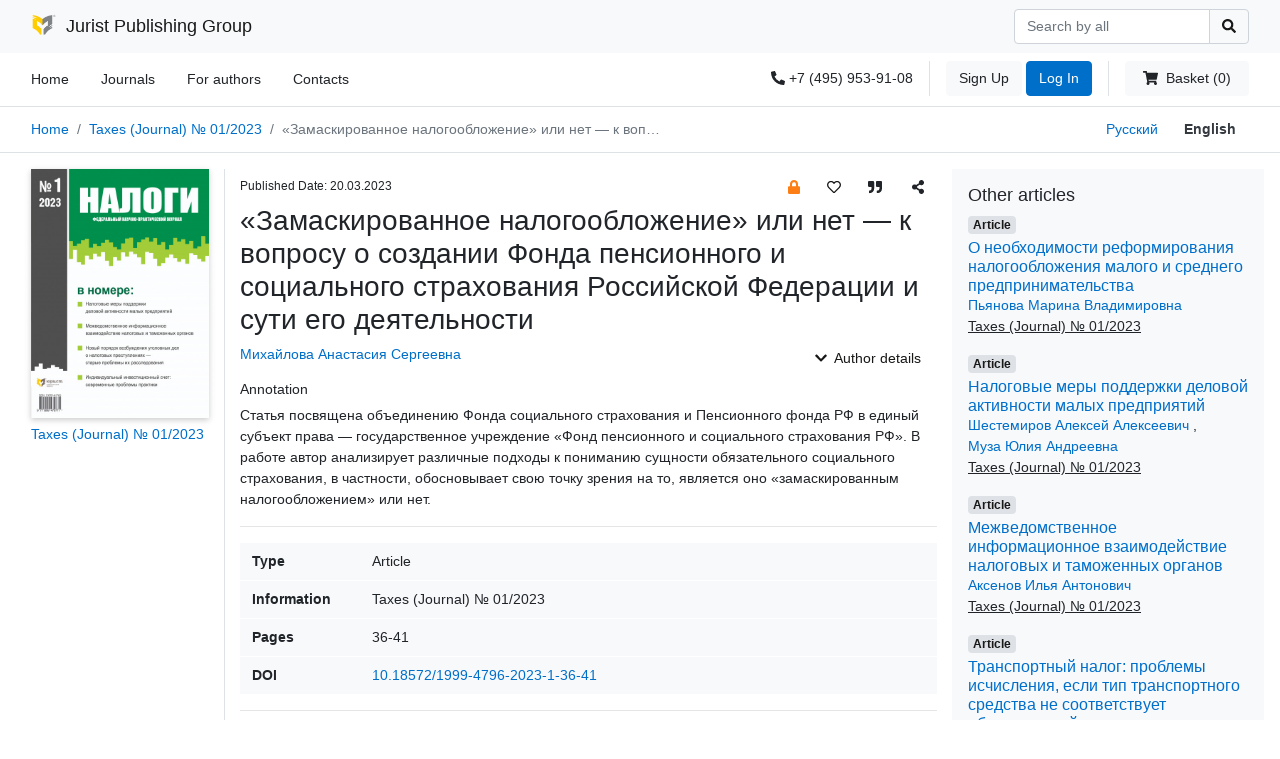

--- FILE ---
content_type: text/html; charset=utf-8
request_url: https://lawinfo.ru/en/articles/2223/url
body_size: 63990
content:
<!doctype html>
<html data-n-head-ssr lang="en-US" data-n-head="%7B%22lang%22:%7B%22ssr%22:%22en-US%22%7D%7D">
  <head >
    <title>«Замаскированное налогообложение» или нет — к вопросу о создании Фонда пенсионного и социального страхования Российской Федерации и сути его деятельности - Издательская группа ЮРИСТ</title><meta data-n-head="ssr" data-hid="charset" charset="utf-8"><meta data-n-head="ssr" data-hid="viewport" name="viewport" content="width=device-width, initial-scale=1"><meta data-n-head="ssr" data-hid="mobile-web-app-capable" name="mobile-web-app-capable" content="yes"><meta data-n-head="ssr" data-hid="apple-mobile-web-app-title" name="apple-mobile-web-app-title" content="Издательская группа ЮРИСТ"><meta data-n-head="ssr" charset="utf-8"><meta data-n-head="ssr" name="viewport" content="width=device-width, initial-scale=1"><meta data-n-head="ssr" data-hid="description" name="description" content=""><meta data-n-head="ssr" data-hid="keywords" name="keywords" content=""><meta data-n-head="ssr" data-hid="image" name="image" content="https://image.lawinfo.ru/storage/images/release/214/model/rectangle_height/aEdN47Q0YWIe.jpg"><meta data-n-head="ssr" data-hid="vk:image" name="vk:image" content="https://image.lawinfo.ru/storage/images/release/214/model/rectangle_height/aEdN47Q0YWIe.jpg"><meta data-n-head="ssr" data-hid="twitter:title" name="twitter:title" content="«Замаскированное налогообложение» или нет — к вопросу о создании Фонда пенсионного и социального страхования Российской Федерации и сути его деятельности"><meta data-n-head="ssr" data-hid="twitter:description" name="twitter:description" content=""><meta data-n-head="ssr" data-hid="twitter:image" name="twitter:image" content="https://image.lawinfo.ru/storage/images/release/214/model/rectangle_height/aEdN47Q0YWIe.jpg"><meta data-n-head="ssr" data-hid="twitter:url" name="twitter:url" content="url"><meta data-n-head="ssr" data-hid="twitter:image:alt" name="twitter:image:alt" content="«Замаскированное налогообложение» или нет — к вопросу о создании Фонда пенсионного и социального страхования Российской Федерации и сути его деятельности"><meta data-n-head="ssr" data-hid="og:title" property="og:title" content="«Замаскированное налогообложение» или нет — к вопросу о создании Фонда пенсионного и социального страхования Российской Федерации и сути его деятельности"><meta data-n-head="ssr" data-hid="og:description" property="og:description" content=""><meta data-n-head="ssr" data-hid="og:type" property="og:type" content="article"><meta data-n-head="ssr" data-hid="og:url" property="og:url" content="url"><meta data-n-head="ssr" data-hid="og:site_name" property="og:site_name" content="Издательская группа ЮРИСТ"><meta data-n-head="ssr" data-hid="og:image" property="og:image" content="https://image.lawinfo.ru/storage/images/release/214/model/rectangle_height/aEdN47Q0YWIe.jpg"><meta data-n-head="ssr" data-hid="og:image:secure_url" property="og:image:secure_url" content="https://image.lawinfo.ru/storage/images/release/214/model/rectangle_height/aEdN47Q0YWIe.jpg"><meta data-n-head="ssr" data-hid="og:image:alt" property="og:image:alt" content="«Замаскированное налогообложение» или нет — к вопросу о создании Фонда пенсионного и социального страхования Российской Федерации и сути его деятельности"><meta data-n-head="ssr" data-hid="i18n-og" property="og:locale" content="en_US"><meta data-n-head="ssr" data-hid="i18n-og-alt-ru-RU" property="og:locale:alternate" content="ru_RU"><link data-n-head="ssr" href="https://mc.yandex.ru/metrika/tag.js" rel="preload" as="script"><link data-n-head="ssr" data-hid="shortcut-icon" rel="shortcut icon" href="/favicon.ico"><link data-n-head="ssr" rel="manifest" href="/_nuxt/manifest.e11df506.json" data-hid="manifest" crossorigin="use-credentials"><link data-n-head="ssr" data-hid="i18n-alt-en" rel="alternate" href="/en/articles/2223/url" hreflang="en"><link data-n-head="ssr" data-hid="i18n-alt-en-US" rel="alternate" href="/en/articles/2223/url" hreflang="en-US"><link data-n-head="ssr" data-hid="i18n-alt-ru" rel="alternate" href="/articles/2223/url" hreflang="ru"><link data-n-head="ssr" data-hid="i18n-alt-ru-RU" rel="alternate" href="/articles/2223/url" hreflang="ru-RU"><link data-n-head="ssr" data-hid="i18n-xd" rel="alternate" href="/articles/2223/url" hreflang="x-default"><link data-n-head="ssr" data-hid="i18n-can" rel="canonical" href="/en/articles/2223/url"><link rel="preload" href="/_nuxt/bb156da.modern-bce075e.js" as="script"><link rel="preload" href="/_nuxt/099e739.modern-bce075e.js" as="script"><link rel="preload" href="/_nuxt/css/63e0ae8-bce075e.css" as="style"><link rel="preload" href="/_nuxt/b66466d.modern-bce075e.js" as="script"><link rel="preload" href="/_nuxt/css/b7c24f0-bce075e.css" as="style"><link rel="preload" href="/_nuxt/10df736.modern-bce075e.js" as="script"><link rel="preload" href="/_nuxt/6a2da68.modern-bce075e.js" as="script"><link rel="preload" href="/_nuxt/0961ec9.modern-bce075e.js" as="script"><link rel="preload" href="/_nuxt/17431a4.modern-bce075e.js" as="script"><link rel="preload" href="/_nuxt/012aba6.modern-bce075e.js" as="script"><link rel="prefetch" href="/_nuxt/0026933.modern-bce075e.js"><link rel="prefetch" href="/_nuxt/022b29d.modern-bce075e.js"><link rel="prefetch" href="/_nuxt/0b7a320.modern-bce075e.js"><link rel="prefetch" href="/_nuxt/0c44b37.modern-bce075e.js"><link rel="prefetch" href="/_nuxt/0f2604d.modern-bce075e.js"><link rel="prefetch" href="/_nuxt/156b02f.modern-bce075e.js"><link rel="prefetch" href="/_nuxt/16e3e02.modern-bce075e.js"><link rel="prefetch" href="/_nuxt/183c945.modern-bce075e.js"><link rel="prefetch" href="/_nuxt/18ee927.modern-bce075e.js"><link rel="prefetch" href="/_nuxt/193d977.modern-bce075e.js"><link rel="prefetch" href="/_nuxt/196792e.modern-bce075e.js"><link rel="prefetch" href="/_nuxt/1d58363.modern-bce075e.js"><link rel="prefetch" href="/_nuxt/220a00d.modern-bce075e.js"><link rel="prefetch" href="/_nuxt/220efc4.modern-bce075e.js"><link rel="prefetch" href="/_nuxt/229616c.modern-bce075e.js"><link rel="prefetch" href="/_nuxt/2393739.modern-bce075e.js"><link rel="prefetch" href="/_nuxt/23bf4d9.modern-bce075e.js"><link rel="prefetch" href="/_nuxt/2854a9c.modern-bce075e.js"><link rel="prefetch" href="/_nuxt/2adc233.modern-bce075e.js"><link rel="prefetch" href="/_nuxt/2af8ee6.modern-bce075e.js"><link rel="prefetch" href="/_nuxt/2c55ea3.modern-bce075e.js"><link rel="prefetch" href="/_nuxt/2cb5b58.modern-bce075e.js"><link rel="prefetch" href="/_nuxt/2d6ad4b.modern-bce075e.js"><link rel="prefetch" href="/_nuxt/2e4d129.modern-bce075e.js"><link rel="prefetch" href="/_nuxt/318703a.modern-bce075e.js"><link rel="prefetch" href="/_nuxt/33bb2d4.modern-bce075e.js"><link rel="prefetch" href="/_nuxt/33fd1da.modern-bce075e.js"><link rel="prefetch" href="/_nuxt/348c459.modern-bce075e.js"><link rel="prefetch" href="/_nuxt/34a697b.modern-bce075e.js"><link rel="prefetch" href="/_nuxt/3517672.modern-bce075e.js"><link rel="prefetch" href="/_nuxt/3546d88.modern-bce075e.js"><link rel="prefetch" href="/_nuxt/38eca2a.modern-bce075e.js"><link rel="prefetch" href="/_nuxt/3bb6cae.modern-bce075e.js"><link rel="prefetch" href="/_nuxt/3ece503.modern-bce075e.js"><link rel="prefetch" href="/_nuxt/3f44399.modern-bce075e.js"><link rel="prefetch" href="/_nuxt/41a0751.modern-bce075e.js"><link rel="prefetch" href="/_nuxt/4251c55.modern-bce075e.js"><link rel="prefetch" href="/_nuxt/46f7432.modern-bce075e.js"><link rel="prefetch" href="/_nuxt/50916c7.modern-bce075e.js"><link rel="prefetch" href="/_nuxt/50c42a8.modern-bce075e.js"><link rel="prefetch" href="/_nuxt/56aaa15.modern-bce075e.js"><link rel="prefetch" href="/_nuxt/589d1ed.modern-bce075e.js"><link rel="prefetch" href="/_nuxt/58f0a5e.modern-bce075e.js"><link rel="prefetch" href="/_nuxt/59204ff.modern-bce075e.js"><link rel="prefetch" href="/_nuxt/5b3514a.modern-bce075e.js"><link rel="prefetch" href="/_nuxt/5bc4f28.modern-bce075e.js"><link rel="prefetch" href="/_nuxt/5da3e4c.modern-bce075e.js"><link rel="prefetch" href="/_nuxt/5e15949.modern-bce075e.js"><link rel="prefetch" href="/_nuxt/679f309.modern-bce075e.js"><link rel="prefetch" href="/_nuxt/67d6147.modern-bce075e.js"><link rel="prefetch" href="/_nuxt/68bb787.modern-bce075e.js"><link rel="prefetch" href="/_nuxt/6ab669e.modern-bce075e.js"><link rel="prefetch" href="/_nuxt/6fa3785.modern-bce075e.js"><link rel="prefetch" href="/_nuxt/735bffa.modern-bce075e.js"><link rel="prefetch" href="/_nuxt/73a3984.modern-bce075e.js"><link rel="prefetch" href="/_nuxt/7464446.modern-bce075e.js"><link rel="prefetch" href="/_nuxt/7886477.modern-bce075e.js"><link rel="prefetch" href="/_nuxt/7954a4c.modern-bce075e.js"><link rel="prefetch" href="/_nuxt/7dd3002.modern-bce075e.js"><link rel="prefetch" href="/_nuxt/7e98b20.modern-bce075e.js"><link rel="prefetch" href="/_nuxt/7fd4339.modern-bce075e.js"><link rel="prefetch" href="/_nuxt/816f3d3.modern-bce075e.js"><link rel="prefetch" href="/_nuxt/83489a2.modern-bce075e.js"><link rel="prefetch" href="/_nuxt/83ec842.modern-bce075e.js"><link rel="prefetch" href="/_nuxt/855ebf2.modern-bce075e.js"><link rel="prefetch" href="/_nuxt/8b4fd14.modern-bce075e.js"><link rel="prefetch" href="/_nuxt/8c931c7.modern-bce075e.js"><link rel="prefetch" href="/_nuxt/8d045ea.modern-bce075e.js"><link rel="prefetch" href="/_nuxt/8d37b04.modern-bce075e.js"><link rel="prefetch" href="/_nuxt/8e4a239.modern-bce075e.js"><link rel="prefetch" href="/_nuxt/9487b07.modern-bce075e.js"><link rel="prefetch" href="/_nuxt/9489049.modern-bce075e.js"><link rel="prefetch" href="/_nuxt/980118a.modern-bce075e.js"><link rel="prefetch" href="/_nuxt/9902ebb.modern-bce075e.js"><link rel="prefetch" href="/_nuxt/9a54bf3.modern-bce075e.js"><link rel="prefetch" href="/_nuxt/9d79627.modern-bce075e.js"><link rel="prefetch" href="/_nuxt/9dd3f62.modern-bce075e.js"><link rel="prefetch" href="/_nuxt/9e69987.modern-bce075e.js"><link rel="prefetch" href="/_nuxt/9f4a33a.modern-bce075e.js"><link rel="prefetch" href="/_nuxt/a0ed6da.modern-bce075e.js"><link rel="prefetch" href="/_nuxt/a601900.modern-bce075e.js"><link rel="prefetch" href="/_nuxt/ac09200.modern-bce075e.js"><link rel="prefetch" href="/_nuxt/ac26a0f.modern-bce075e.js"><link rel="prefetch" href="/_nuxt/ac9615e.modern-bce075e.js"><link rel="prefetch" href="/_nuxt/ae763ec.modern-bce075e.js"><link rel="prefetch" href="/_nuxt/b1de40a.modern-bce075e.js"><link rel="prefetch" href="/_nuxt/b2bac4e.modern-bce075e.js"><link rel="prefetch" href="/_nuxt/b3348ff.modern-bce075e.js"><link rel="prefetch" href="/_nuxt/b343851.modern-bce075e.js"><link rel="prefetch" href="/_nuxt/b4ca673.modern-bce075e.js"><link rel="prefetch" href="/_nuxt/b6d4058.modern-bce075e.js"><link rel="prefetch" href="/_nuxt/b969a0f.modern-bce075e.js"><link rel="prefetch" href="/_nuxt/b9da61d.modern-bce075e.js"><link rel="prefetch" href="/_nuxt/ba52d71.modern-bce075e.js"><link rel="prefetch" href="/_nuxt/bb77ed5.modern-bce075e.js"><link rel="prefetch" href="/_nuxt/bcac54d.modern-bce075e.js"><link rel="prefetch" href="/_nuxt/bf19060.modern-bce075e.js"><link rel="prefetch" href="/_nuxt/c06e8ce.modern-bce075e.js"><link rel="prefetch" href="/_nuxt/c47997b.modern-bce075e.js"><link rel="prefetch" href="/_nuxt/c4a01e7.modern-bce075e.js"><link rel="prefetch" href="/_nuxt/c4f6d78.modern-bce075e.js"><link rel="prefetch" href="/_nuxt/c649116.modern-bce075e.js"><link rel="prefetch" href="/_nuxt/c6cde5d.modern-bce075e.js"><link rel="prefetch" href="/_nuxt/c976928.modern-bce075e.js"><link rel="prefetch" href="/_nuxt/c9fca84.modern-bce075e.js"><link rel="prefetch" href="/_nuxt/ca3793e.modern-bce075e.js"><link rel="prefetch" href="/_nuxt/ca56fd7.modern-bce075e.js"><link rel="prefetch" href="/_nuxt/cbfc61e.modern-bce075e.js"><link rel="prefetch" href="/_nuxt/ccf89cb.modern-bce075e.js"><link rel="prefetch" href="/_nuxt/ce25002.modern-bce075e.js"><link rel="prefetch" href="/_nuxt/ce59681.modern-bce075e.js"><link rel="prefetch" href="/_nuxt/cf91440.modern-bce075e.js"><link rel="prefetch" href="/_nuxt/cfc9f85.modern-bce075e.js"><link rel="prefetch" href="/_nuxt/css/a41759e-bce075e.css"><link rel="prefetch" href="/_nuxt/css/aaf3b15-bce075e.css"><link rel="prefetch" href="/_nuxt/d20e652.modern-bce075e.js"><link rel="prefetch" href="/_nuxt/d46d0db.modern-bce075e.js"><link rel="prefetch" href="/_nuxt/d610079.modern-bce075e.js"><link rel="prefetch" href="/_nuxt/e0dc49c.modern-bce075e.js"><link rel="prefetch" href="/_nuxt/e1d3c1f.modern-bce075e.js"><link rel="prefetch" href="/_nuxt/e869ead.modern-bce075e.js"><link rel="prefetch" href="/_nuxt/e96cd22.modern-bce075e.js"><link rel="prefetch" href="/_nuxt/ea49094.modern-bce075e.js"><link rel="prefetch" href="/_nuxt/eafd9cb.modern-bce075e.js"><link rel="prefetch" href="/_nuxt/f1ebbcf.modern-bce075e.js"><link rel="prefetch" href="/_nuxt/f2f201f.modern-bce075e.js"><link rel="prefetch" href="/_nuxt/f359ac5.modern-bce075e.js"><link rel="prefetch" href="/_nuxt/f807497.modern-bce075e.js"><link rel="prefetch" href="/_nuxt/f81b9b9.modern-bce075e.js"><link rel="prefetch" href="/_nuxt/f9c7044.modern-bce075e.js"><link rel="prefetch" href="/_nuxt/fb56443.modern-bce075e.js"><link rel="prefetch" href="/_nuxt/fd000a8.modern-bce075e.js"><link rel="stylesheet" href="/_nuxt/css/63e0ae8-bce075e.css"><link rel="stylesheet" href="/_nuxt/css/b7c24f0-bce075e.css">
  </head>
  <body >
    <div data-server-rendered="true" id="__nuxt"><!----><div id="__layout"><main data-v-57840b2e><header class="pr--header" data-v-6a1e1e86 data-v-57840b2e><nav class="navbar navbar-light bg-light pr--header__brand-nav" data-v-6a1e1e86><div class="container-xl"><div><a href="/en" class="navbar-brand ml-3 nuxt-link-active"><img src="/logo/lawinfo/logo-big.png" alt="" height="24" class="d-inline-block align-top"> <span class="ml-1">
                    Jurist Publishing Group
                </span> <!----></a></div> <div class="d-flex flex-row mr-3"><!----> <div><!----></div> <button type="button" class="btn mobile-menu-button text-dark __focus-none btn-light"><svg xmlns="http://www.w3.org/2000/svg" width="40" height="40" viewBox="0 0 200 200"><g stroke-width="6.5" stroke-linecap="round"><path d="M72 82.286h28.75" fill="#009100" fill-rule="evenodd" stroke="#343a40"></path> <path d="M100.75 103.714l72.482-.143c.043 39.398-32.284 71.434-72.16 71.434-39.878 0-72.204-32.036-72.204-71.554" fill="none" stroke="#343a40"></path> <path d="M72 125.143h28.75" fill="#009100" fill-rule="evenodd" stroke="#343a40"></path> <path d="M100.75 103.714l-71.908-.143c.026-39.638 32.352-71.674 72.23-71.674 39.876 0 72.203 32.036 72.203 71.554" fill="none" stroke="#343a40"></path> <path d="M100.75 82.286h28.75" fill="#009100" fill-rule="evenodd" stroke="#343a40"></path> <path d="M100.75 125.143h28.75" fill="#009100" fill-rule="evenodd" stroke="#343a40"></path></g></svg></button> <form><div class="input-group"><input type="text" placeholder="Search by all" aria-label="Search" value="" class="form-control"> <div class="input-group-append"><button type="submit" class="btn btn-outline-dark" style="border: 1px solid #ced4da;"><svg aria-hidden="true" focusable="false" data-prefix="fas" data-icon="search" role="img" xmlns="http://www.w3.org/2000/svg" viewBox="0 0 512 512" class="svg-inline--fa fa-search fa-w-16"><path fill="currentColor" d="M505 442.7L405.3 343c-4.5-4.5-10.6-7-17-7H372c27.6-35.3 44-79.7 44-128C416 93.1 322.9 0 208 0S0 93.1 0 208s93.1 208 208 208c48.3 0 92.7-16.4 128-44v16.3c0 6.4 2.5 12.5 7 17l99.7 99.7c9.4 9.4 24.6 9.4 33.9 0l28.3-28.3c9.4-9.4 9.4-24.6.1-34zM208 336c-70.7 0-128-57.2-128-128 0-70.7 57.2-128 128-128 70.7 0 128 57.2 128 128 0 70.7-57.2 128-128 128z"></path></svg></button></div></div></form></div></div></nav> <div class="container-xl" data-v-6a1e1e86><div class="row row-sm" data-v-367feffc data-v-6a1e1e86><div class="col-12 col-md-7 pr--header__nav" data-v-367feffc><ul class="nav pr--header__nav-left " data-v-367feffc><li class="nav-item"><a href="/en" class="nav-link nuxt-link-active">
            Home
        </a></li> <li class="nav-item"><a href="/en/journals" class="nav-link">
            Journals
        </a> <!----> <!----> <!----></li><li class="nav-item"><!----> <!----> <a href="/en/for-authors" class="nav-link">
            For authors
        </a> <!----></li><li class="nav-item"><!----> <!----> <a href="/en/contacts" class="nav-link">
            Contacts
        </a> <!----></li> <!----> <!----></ul></div> <div class="col-12 col-md-5 pr--header__nav" data-v-367feffc><div class="nav pr--header__nav-right mr-3" data-v-367feffc><!----> <div class="--phone" data-v-367feffc><div class="d-icon" data-v-367feffc><svg aria-hidden="true" focusable="false" data-prefix="fas" data-icon="phone-alt" role="img" xmlns="http://www.w3.org/2000/svg" viewBox="0 0 512 512" class="svg-inline--fa fa-phone-alt fa-w-16" data-v-367feffc data-v-367feffc><path fill="currentColor" d="M497.39 361.8l-112-48a24 24 0 0 0-28 6.9l-49.6 60.6A370.66 370.66 0 0 1 130.6 204.11l60.6-49.6a23.94 23.94 0 0 0 6.9-28l-48-112A24.16 24.16 0 0 0 122.6.61l-104 24A24 24 0 0 0 0 48c0 256.5 207.9 464 464 464a24 24 0 0 0 23.4-18.6l24-104a24.29 24.29 0 0 0-14.01-27.6z" data-v-367feffc data-v-367feffc></path></svg>
                    +7 (495) 953-91-08
                </div></div> <div class="--auth" data-v-367feffc><a href="/en/auth/register" class="btn btn-light" data-v-367feffc>
                    Sign Up
                </a> <a href="/en/auth/login" class="btn btn-primary" data-v-367feffc>
                    Log In
                </a> <!----> <!----></div> <div class="--basket" data-v-367feffc><a href="/en/basket" class="btn btn-light" data-v-367feffc><svg aria-hidden="true" focusable="false" data-prefix="fas" data-icon="shopping-cart" role="img" xmlns="http://www.w3.org/2000/svg" viewBox="0 0 576 512" class="svg-inline--fa fa-shopping-cart fa-w-18" data-v-367feffc><path fill="currentColor" d="M528.12 301.319l47.273-208C578.806 78.301 567.391 64 551.99 64H159.208l-9.166-44.81C147.758 8.021 137.93 0 126.529 0H24C10.745 0 0 10.745 0 24v16c0 13.255 10.745 24 24 24h69.883l70.248 343.435C147.325 417.1 136 435.222 136 456c0 30.928 25.072 56 56 56s56-25.072 56-56c0-15.674-6.447-29.835-16.824-40h209.647C430.447 426.165 424 440.326 424 456c0 30.928 25.072 56 56 56s56-25.072 56-56c0-22.172-12.888-41.332-31.579-50.405l5.517-24.276c3.413-15.018-8.002-29.319-23.403-29.319H218.117l-6.545-32h293.145c11.206 0 20.92-7.754 23.403-18.681z" data-v-367feffc></path></svg>
                    Basket (0)
                </a></div></div></div> <div tabindex="-1" class="b-sidebar-outer pr--sidebar--mobile" data-v-5fa96d65 data-v-367feffc><!----><div id="mobile-menu" tabindex="-1" role="dialog" aria-modal="true" aria-hidden="true" aria-labelledby="mobile-menu___title__" class="b-sidebar shadow bg-light text-dark" style="display:none;"><header class="b-sidebar-header"><strong id="mobile-menu___title__">Меню</strong><button type="button" aria-label="Close" class="close text-dark"><svg viewBox="0 0 16 16" width="1em" height="1em" focusable="false" role="img" aria-label="x" xmlns="http://www.w3.org/2000/svg" fill="currentColor" class="bi-x b-icon bi"><g><path d="M4.646 4.646a.5.5 0 0 1 .708 0L8 7.293l2.646-2.647a.5.5 0 0 1 .708.708L8.707 8l2.647 2.646a.5.5 0 0 1-.708.708L8 8.707l-2.646 2.647a.5.5 0 0 1-.708-.708L7.293 8 4.646 5.354a.5.5 0 0 1 0-.708z"/></g></svg></button></header><div class="b-sidebar-body"><div data-v-5fa96d65><ul class="nav pr-nav flex-column " data-v-5fa96d65><li class="nav-item"><a href="/en" class="nav-link nuxt-link-active">
            Home
        </a></li> <li class="nav-item"><a href="/en/journals" class="nav-link">
            Journals
        </a> <!----> <!----> <!----></li><li class="nav-item"><!----> <!----> <a href="/en/for-authors" class="nav-link">
            For authors
        </a> <!----></li><li class="nav-item"><!----> <!----> <a href="/en/contacts" class="nav-link">
            Contacts
        </a> <!----></li> <!----> <!----></ul> <hr data-v-5fa96d65> <ul class="nav pr-nav flex-column" data-v-5fa96d65><li class="nav-item" data-v-5fa96d65><a href="/en/journals/undefined/undefined" class="nav-link" data-v-5fa96d65>
                        About Journal
                    </a></li> <!----> <!----> <li class="nav-item" data-v-5fa96d65><a role="button" class="nav-link" data-v-5fa96d65>
                        Articles
                    </a></li> <!----> <!----></ul> <!----> <!----> <!----> <!----> <!----> <!----></div></div><footer class="b-sidebar-footer"><div class="d-flex align-items-center justify-content-center pb-3" data-v-5fa96d65><div class="d-flex align-items-center justify-content-end pr--localization-switcher h-100 mr-3" data-v-4b416255 data-v-5fa96d65><a role="button" class="btn btn-link" data-v-4b416255>
        Русский
    </a> <a role="button" class="btn btn-link --active" data-v-4b416255>
        English
    </a></div></div></footer></div><!----><div class="b-sidebar-backdrop bg-dark" style="display:none;"></div></div></div></div> <div class="border-bottom border-top" data-v-6a1e1e86><div class="container-xl" data-v-6a1e1e86><div class="row" data-v-3677e1d0 data-v-6a1e1e86><div class="col-12 col-sm-10 col-sm-p-0" data-v-3677e1d0><nav id="breadcrumb" aria-label="breadcrumb" data-v-3354f51b data-v-3677e1d0><ol class="breadcrumb bg-white mb-0 __count-2" data-v-3354f51b><li class="breadcrumb-item" data-v-3354f51b><a href="/en" class="nuxt-link-active" data-v-3354f51b>
                Home
            </a></li> <li class="breadcrumb-item" data-v-3354f51b><a href="/en/releases/214/nalogi-1-2023" title="Taxes (Journal) № 01/2023" data-v-3354f51b>
                Taxes (Journal) № 01/2023
            </a> <!----></li><li class="breadcrumb-item active" data-v-3354f51b><!----> <span title="«Замаскированное налогообложение» или нет — к вопросу о создании Фонда пенсионного и социального страхования Российской Федерации и сути его деятельности" data-v-3354f51b>
                «Замаскированное налогообложение» или нет — к вопросу о создании Фонда пенсионного и социального страхования Российской Федерации и сути его деятельности
            </span></li></ol></nav></div> <div class="col-12 col-sm-2 d-none d-sm-block" data-v-3677e1d0><div class="d-flex align-items-center justify-content-end pr--localization-switcher h-100 mr-3" data-v-4b416255 data-v-3677e1d0><a role="button" class="btn btn-link" data-v-4b416255>
        Русский
    </a> <a role="button" class="btn btn-link --active" data-v-4b416255>
        English
    </a></div></div></div></div></div></header> <section data-v-7866a4e6 data-v-57840b2e><div class="container-xl pr--min-height" data-v-7866a4e6><div class="p-3" data-v-7866a4e6><div class="row" data-v-7866a4e6><div class="col-12 col-md-2 d-none d-md-block" data-v-7866a4e6><div class="row pr--card--journal mb-3" data-v-18617339 data-v-7866a4e6><div class="col-12" data-v-18617339><div class="--image" data-v-18617339><img src="https://image.lawinfo.ru/storage/images/release/214/model/rectangle_height/aEdN47Q0YWIe.jpg" alt width="100%" data-v-18617339></div></div> <div class="col-12" data-v-18617339><h6 data-v-18617339><a href="/en/releases/214/nalogi-1-2023" data-v-18617339>
                    Taxes (Journal) № 01/2023
                </a></h6></div></div></div> <div class="col-12 col-md-7 col-sm-p-0" data-v-7866a4e6><div class="row border-left" data-v-7866a4e6><div class="col-12"><div><div class="d-flex justify-content-between align-items-center"><div class="d-flex justify-content-start align-items-center"><div class="small">
                    Published Date: 21.03.2023
                </div></div> <div><!----> <button role="button" content="Access limited" class="btn btn-icon text-warning" data-v-00da8a2d><svg aria-hidden="true" focusable="false" data-prefix="fas" data-icon="lock" role="img" xmlns="http://www.w3.org/2000/svg" viewBox="0 0 448 512" class="svg-inline--fa fa-lock fa-w-14" data-v-00da8a2d data-v-00da8a2d><path fill="currentColor" d="M400 224h-24v-72C376 68.2 307.8 0 224 0S72 68.2 72 152v72H48c-26.5 0-48 21.5-48 48v192c0 26.5 21.5 48 48 48h352c26.5 0 48-21.5 48-48V272c0-26.5-21.5-48-48-48zm-104 0H152v-72c0-39.7 32.3-72 72-72s72 32.3 72 72v72z" data-v-00da8a2d data-v-00da8a2d></path></svg></button> <!----> <!----> <button type="button" content="Add to Favorites" class="btn btn-link btn-sm btn-icon text-dark--h-danger" data-v-6ac2ae71><span data-v-6418779a data-v-6ac2ae71><svg aria-hidden="true" focusable="false" data-prefix="far" data-icon="heart" role="img" xmlns="http://www.w3.org/2000/svg" viewBox="0 0 512 512" class="svg-inline--fa fa-heart fa-w-16" data-v-6418779a data-v-6418779a><path fill="currentColor" d="M458.4 64.3C400.6 15.7 311.3 23 256 79.3 200.7 23 111.4 15.6 53.6 64.3-21.6 127.6-10.6 230.8 43 285.5l175.4 178.7c10 10.2 23.4 15.9 37.6 15.9 14.3 0 27.6-5.6 37.6-15.8L469 285.6c53.5-54.7 64.7-157.9-10.6-221.3zm-23.6 187.5L259.4 430.5c-2.4 2.4-4.4 2.4-6.8 0L77.2 251.8c-36.5-37.2-43.9-107.6 7.3-150.7 38.9-32.7 98.9-27.8 136.5 10.5l35 35.7 35-35.7c37.8-38.5 97.8-43.2 136.5-10.6 51.1 43.1 43.5 113.9 7.3 150.8z" data-v-6418779a data-v-6418779a></path></svg> <!---->
    
</span></button> <button role="button" content="Quote" class="btn btn-icon __hover-primary" data-v-056fe6c6><svg aria-hidden="true" focusable="false" data-prefix="fas" data-icon="quote-right" role="img" xmlns="http://www.w3.org/2000/svg" viewBox="0 0 512 512" class="svg-inline--fa fa-quote-right fa-w-16" data-v-056fe6c6 data-v-056fe6c6><path fill="currentColor" d="M464 32H336c-26.5 0-48 21.5-48 48v128c0 26.5 21.5 48 48 48h80v64c0 35.3-28.7 64-64 64h-8c-13.3 0-24 10.7-24 24v48c0 13.3 10.7 24 24 24h8c88.4 0 160-71.6 160-160V80c0-26.5-21.5-48-48-48zm-288 0H48C21.5 32 0 53.5 0 80v128c0 26.5 21.5 48 48 48h80v64c0 35.3-28.7 64-64 64h-8c-13.3 0-24 10.7-24 24v48c0 13.3 10.7 24 24 24h8c88.4 0 160-71.6 160-160V80c0-26.5-21.5-48-48-48z" data-v-056fe6c6 data-v-056fe6c6></path></svg></button> <button content="Share" class="btn btn-icon __hover-primary" data-v-7a8e9145><svg aria-hidden="true" focusable="false" data-prefix="fas" data-icon="share-alt" role="img" xmlns="http://www.w3.org/2000/svg" viewBox="0 0 448 512" class="svg-inline--fa fa-share-alt fa-w-14" data-v-7a8e9145 data-v-7a8e9145><path fill="currentColor" d="M352 320c-22.608 0-43.387 7.819-59.79 20.895l-102.486-64.054a96.551 96.551 0 0 0 0-41.683l102.486-64.054C308.613 184.181 329.392 192 352 192c53.019 0 96-42.981 96-96S405.019 0 352 0s-96 42.981-96 96c0 7.158.79 14.13 2.276 20.841L155.79 180.895C139.387 167.819 118.608 160 96 160c-53.019 0-96 42.981-96 96s42.981 96 96 96c22.608 0 43.387-7.819 59.79-20.895l102.486 64.054A96.301 96.301 0 0 0 256 416c0 53.019 42.981 96 96 96s96-42.981 96-96-42.981-96-96-96z" data-v-7a8e9145 data-v-7a8e9145></path></svg></button></div></div> <h2>«Замаскированное налогообложение» или нет — к вопросу о создании Фонда пенсионного и социального страхования Российской Федерации и сути его деятельности</h2></div> <div data-v-b0039080><div class="pr--article--details-authors" data-v-b0039080><div class="mb-2" data-v-b0039080><ul class="list-none mb-0" data-v-b0039080><li data-v-b0039080><a href="/en/search?type=articles&amp;author=%D0%9C%D0%B8%D1%85%D0%B0%D0%B9%D0%BB%D0%BE%D0%B2%D0%B0%20%D0%90%D0%BD%D0%B0%D1%81%D1%82%D0%B0%D1%81%D0%B8%D1%8F%20%D0%A1%D0%B5%D1%80%D0%B3%D0%B5%D0%B5%D0%B2%D0%BD%D0%B0" data-v-b0039080>Михайлова Анастасия Сергеевна</a><!----></li></ul></div> <div data-v-b0039080><a role="button" class="collapse--has-arrow text-dark mr-3 float-right" style="cursor:pointer;" data-v-b0039080><svg aria-hidden="true" focusable="false" data-prefix="fas" data-icon="chevron-down" role="img" xmlns="http://www.w3.org/2000/svg" viewBox="0 0 448 512" class="mr-1 svg-inline--fa fa-chevron-down fa-w-14" data-v-b0039080 data-v-b0039080><path fill="currentColor" d="M207.029 381.476L12.686 187.132c-9.373-9.373-9.373-24.569 0-33.941l22.667-22.667c9.357-9.357 24.522-9.375 33.901-.04L224 284.505l154.745-154.021c9.379-9.335 24.544-9.317 33.901.04l22.667 22.667c9.373 9.373 9.373 24.569 0 33.941L240.971 381.476c-9.373 9.372-24.569 9.372-33.942 0z" data-v-b0039080 data-v-b0039080></path></svg>
                Author details
            </a></div></div> <div data-v-b0039080><div id="collapse-authors-1" class="collapse" style="display:none;" data-v-b0039080><table class="table table-borderless bg-light pr--article--authors-table" data-v-b0039080><tbody data-v-b0039080><tr data-v-b0039080><td data-v-b0039080>Михайлова Анастасия Сергеевна,</td> <td data-v-b0039080>кандидат юридических наук, доцент кафедры гражданско-правовых дисциплин Государственного социально-гуманитарного университета, Email: ana6839@yandex.ru</td></tr></tbody></table></div></div></div> <div class="mt-2"><div><h6>Annotation</h6> <p>
                        Статья посвящена объединению Фонда социального страхования и Пенсионного фонда РФ в единый субъект права — государственное учреждение «Фонд пенсионного и социального страхования РФ». В работе автор анализирует различные подходы к пониманию сущности обязательного социального страхования, в частности, обосновывает свою точку зрения на то, является оно «замаскированным налогообложением» или нет.
                    </p></div> <hr> <!----> <div><div data-v-c41c9a8c><table class="table table-borderless bg-light pr--article--info-table" data-v-c41c9a8c><tbody data-v-c41c9a8c><tr data-v-c41c9a8c><td data-v-c41c9a8c>Type</td> <td data-v-c41c9a8c>Article</td></tr> <tr data-v-c41c9a8c><td data-v-c41c9a8c>Information</td> <td data-v-c41c9a8c>Taxes (Journal) № 01/2023</td></tr> <tr data-v-c41c9a8c><td data-v-c41c9a8c>Pages</td> <td data-v-c41c9a8c>36-41</td></tr> <!----> <tr data-v-c41c9a8c><td data-v-c41c9a8c>DOI</td> <td data-v-c41c9a8c><a href="https://doi.org/10.18572/1999-4796-2023-1-36-41" target="_blank" data-v-c41c9a8c>
                        10.18572/1999-4796-2023-1-36-41
                    </a></td></tr></tbody></table></div></div> <div style="font-size: 1.00625rem;"><div class="pr--editor"> <div class="pr--editor--block pr--editor--block--top"><!----> <!----> <!----> <hr></div>  <div class="pr--editor--block"><div class="mb-3 mt-3"><div>
        Library
    </div> <hr class="mb-2 mt-1"> <div id="book-1" class="font-sm"><div>1. Жмырко М.Г. Гражданская правосубъектность налоговых органов как государственных учреждений : автореферат диссертации кандидата юридических наук / М.Г. Жмырко. Москва, 2004. 25 с. </div></div><div id="book-2" class="font-sm"><div>2. Концепция частного и публичного права России : Азбука частного права : монография / под редакцией В.И. Иванова, Ю.С. Харитоновой. Москва : ЮНИТИ : Закон и право, 2015. 327 с. </div></div><div id="book-3" class="font-sm"><div>3. Ралько В.В. Депозит нотариуса / В.В. Ралько, В.В. Ралько. Москва : Юрист, 2016. 124 с. </div></div><div id="book-4" class="font-sm"><div>4. Соловьев В.Н. Ограничения права частной собственности при реализации социальной функции гражданского права / В.Н. Соловьев // Нотариус. 2012. № 1. С. 16–20. </div></div><div id="book-5" class="font-sm"><div>5. Соловьев В.Н. Социальная функция гражданско-правового регулирования отношений собственности : автореферат диссертации доктора юридических наук / В.Н. Соловьев. Москва, 2013. 52 с. </div></div><div id="book-6" class="font-sm"><div>6. Худяков А.И. Страховое право / А.И. Худяков. Санкт-Петербург : Юридический центр Пресс, 2004. 689 с. </div></div><div id="book-7" class="font-sm"><div>7. Юлдашев Р.Т. Очерки теории страхования: ретроспективный анализ развития / Р.Т. Юлдашев. Москва : Анкил, 2009. 248 с. </div></div></div></div></div></div> <div><hr> <div><div role="alert" class="alert alert-danger text-center">
                            Get access to the article
                        </div> <!----></div> <!----> <div class="d-flex align-items-center justify-content-center mb-3"><button type="button" class="btn btn-primary btn-sm-block __focus-none">
    Log In
</button></div></div></div></div></div></div> <div class="col-12 col-md-3" data-v-7866a4e6><div class="row bg-light" data-v-7866a4e6><div class="col-12 p-3"><!----> <div><h5>
                Other articles
            </h5></div> <div><div class="is-loading"></div></div> <!----> <!----></div></div></div></div></div></div></section> <section data-v-31cbe824 data-v-57840b2e><footer class="pr--footer" data-v-31cbe824><div class="bg-dark d-none d-sm-block pr--footer__tabs" data-v-31cbe824><div class="container-xl" data-v-31cbe824><!----></div></div> <div class="pr--footer__nav bg-darklighter" data-v-31cbe824><div class="container-xl pt-3 pb-3 " data-v-31cbe824><div class="row" data-v-31cbe824><div class="col-12 col-md-9" data-v-31cbe824><ul class="nav  pr--footer-nav-link" data-v-31cbe824><li class="nav-item"><a href="/en" class="nav-link nuxt-link-active">
            Home
        </a></li> <li class="nav-item"><a href="/en/journals" class="nav-link">
            Journals
        </a> <!----> <!----> <!----></li><li class="nav-item"><!----> <!----> <a href="/en/for-authors" class="nav-link">
            For authors
        </a> <!----></li><li class="nav-item"><!----> <!----> <a href="/en/contacts" class="nav-link">
            Contacts
        </a> <!----></li> <!----> <!----></ul></div> <div class="col-12 col-md-3" data-v-31cbe824><div class="pr--footer-socials" data-v-31cbe824><div class="--icons "><!----><!----><!----></div> <div class="--icons __mobile"><!----><!----><!----></div></div></div></div></div> <div class="container-xl pb-3 d-block d-md-none" data-v-31cbe824><div class="row" data-v-31cbe824><div class="col-12" data-v-31cbe824><ul class="navbar-nav mr-auto flex-row pr--footer-nav-link d-none d-md-flex" data-v-31cbe824><!----> <!----> <!----> <!----> <!----> <!----> <!----></ul></div></div></div></div> <div class="pr--footer__bottom bg-dark" data-v-31cbe824><div class="container-xl" data-v-31cbe824><nav class="navbar" data-v-31cbe824><a href="/en" class="navbar-brand nuxt-link-active" data-v-31cbe824><img src="/logo/lawinfo/favicon-32x32.png" alt="" height="26" class="d-inline-block align-top" data-v-31cbe824></a> <ul class="navbar-nav mr-auto flex-row pr--footer-nav-link d-none d-md-flex" data-v-31cbe824><!----> <!----> <!----> <!----> <!----> <!----> <!----></ul> <span class="navbar-text small" data-v-31cbe824>
                        © PG Jurist
                    </span></nav></div></div></footer> <div class="tabs-mobile" data-v-328d0176 data-v-31cbe824><div data-v-328d0176><input id="tab--mobile--1" type="radio" name="menu" value="/en" data-v-328d0176> <label for="tab--mobile--1" data-v-328d0176><span data-v-328d0176><svg aria-hidden="true" focusable="false" data-prefix="fas" data-icon="home" role="img" xmlns="http://www.w3.org/2000/svg" viewBox="0 0 576 512" class="svg-inline--fa fa-home fa-w-18" data-v-328d0176 data-v-328d0176><path fill="currentColor" d="M280.37 148.26L96 300.11V464a16 16 0 0 0 16 16l112.06-.29a16 16 0 0 0 15.92-16V368a16 16 0 0 1 16-16h64a16 16 0 0 1 16 16v95.64a16 16 0 0 0 16 16.05L464 480a16 16 0 0 0 16-16V300L295.67 148.26a12.19 12.19 0 0 0-15.3 0zM571.6 251.47L488 182.56V44.05a12 12 0 0 0-12-12h-56a12 12 0 0 0-12 12v72.61L318.47 43a48 48 0 0 0-61 0L4.34 251.47a12 12 0 0 0-1.6 16.9l25.5 31A12 12 0 0 0 45.15 301l235.22-193.74a12.19 12.19 0 0 1 15.3 0L530.9 301a12 12 0 0 0 16.9-1.6l25.5-31a12 12 0 0 0-1.7-16.93z" data-v-328d0176 data-v-328d0176></path></svg></span> <span data-v-328d0176>Home</span></label></div> <div data-v-328d0176><input id="tab--mobile--2" type="radio" name="menu" value="/en/search" data-v-328d0176> <label for="tab--mobile--2" data-v-328d0176><span data-v-328d0176><svg aria-hidden="true" focusable="false" data-prefix="fas" data-icon="search" role="img" xmlns="http://www.w3.org/2000/svg" viewBox="0 0 512 512" class="svg-inline--fa fa-search fa-w-16" data-v-328d0176 data-v-328d0176><path fill="currentColor" d="M505 442.7L405.3 343c-4.5-4.5-10.6-7-17-7H372c27.6-35.3 44-79.7 44-128C416 93.1 322.9 0 208 0S0 93.1 0 208s93.1 208 208 208c48.3 0 92.7-16.4 128-44v16.3c0 6.4 2.5 12.5 7 17l99.7 99.7c9.4 9.4 24.6 9.4 33.9 0l28.3-28.3c9.4-9.4 9.4-24.6.1-34zM208 336c-70.7 0-128-57.2-128-128 0-70.7 57.2-128 128-128 70.7 0 128 57.2 128 128 0 70.7-57.2 128-128 128z" data-v-328d0176 data-v-328d0176></path></svg></span> <span data-v-328d0176>Search</span></label></div> <div data-v-328d0176><input id="tab--mobile--3" type="radio" name="menu" value="/en/basket" data-v-328d0176> <label for="tab--mobile--3" data-v-328d0176><span data-v-328d0176><svg aria-hidden="true" focusable="false" data-prefix="fas" data-icon="shopping-cart" role="img" xmlns="http://www.w3.org/2000/svg" viewBox="0 0 576 512" class="svg-inline--fa fa-shopping-cart fa-w-18" data-v-328d0176 data-v-328d0176><path fill="currentColor" d="M528.12 301.319l47.273-208C578.806 78.301 567.391 64 551.99 64H159.208l-9.166-44.81C147.758 8.021 137.93 0 126.529 0H24C10.745 0 0 10.745 0 24v16c0 13.255 10.745 24 24 24h69.883l70.248 343.435C147.325 417.1 136 435.222 136 456c0 30.928 25.072 56 56 56s56-25.072 56-56c0-15.674-6.447-29.835-16.824-40h209.647C430.447 426.165 424 440.326 424 456c0 30.928 25.072 56 56 56s56-25.072 56-56c0-22.172-12.888-41.332-31.579-50.405l5.517-24.276c3.413-15.018-8.002-29.319-23.403-29.319H218.117l-6.545-32h293.145c11.206 0 20.92-7.754 23.403-18.681z" data-v-328d0176 data-v-328d0176></path></svg></span> <span data-v-328d0176>Basket</span> <!----></label></div> <div data-v-328d0176><input id="tab--mobile--4" type="radio" name="menu" value="/en/personal/favorites" data-v-328d0176> <label for="tab--mobile--4" data-v-328d0176><span data-v-328d0176><svg aria-hidden="true" focusable="false" data-prefix="fas" data-icon="heart" role="img" xmlns="http://www.w3.org/2000/svg" viewBox="0 0 512 512" class="svg-inline--fa fa-heart fa-w-16" data-v-328d0176 data-v-328d0176><path fill="currentColor" d="M462.3 62.6C407.5 15.9 326 24.3 275.7 76.2L256 96.5l-19.7-20.3C186.1 24.3 104.5 15.9 49.7 62.6c-62.8 53.6-66.1 149.8-9.9 207.9l193.5 199.8c12.5 12.9 32.8 12.9 45.3 0l193.5-199.8c56.3-58.1 53-154.3-9.8-207.9z" data-v-328d0176 data-v-328d0176></path></svg></span> <span data-v-328d0176>Favorites</span> <!----></label></div> <div data-v-328d0176><input id="tab--mobile--5" type="radio" name="menu" value="/en/personal/settings/account" data-v-328d0176> <label for="tab--mobile--5" data-v-328d0176><span data-v-328d0176><svg aria-hidden="true" focusable="false" data-prefix="fas" data-icon="user" role="img" xmlns="http://www.w3.org/2000/svg" viewBox="0 0 448 512" class="svg-inline--fa fa-user fa-w-14" data-v-328d0176 data-v-328d0176><path fill="currentColor" d="M224 256c70.7 0 128-57.3 128-128S294.7 0 224 0 96 57.3 96 128s57.3 128 128 128zm89.6 32h-16.7c-22.2 10.2-46.9 16-72.9 16s-50.6-5.8-72.9-16h-16.7C60.2 288 0 348.2 0 422.4V464c0 26.5 21.5 48 48 48h352c26.5 0 48-21.5 48-48v-41.6c0-74.2-60.2-134.4-134.4-134.4z" data-v-328d0176 data-v-328d0176></path></svg></span> <span data-v-328d0176>Personal</span></label></div></div> <!----> <!----> <!----> <!----> <!----> <!----></section> <div><div data-v-32006e1c></div> <div data-v-97a8bbdc></div> <div data-v-5d8d8172></div> <div><div tabindex="-1" class="b-sidebar-outer pr--sidebar--notifications" data-v-762d9ea8><!----><div id="sidebar-notifications" tabindex="-1" role="dialog" aria-modal="true" aria-hidden="true" aria-labelledby="sidebar-notifications___title__" class="b-sidebar shadow b-sidebar-right bg-light text-dark" style="display:none;"><header class="b-sidebar-header"><button type="button" aria-label="Close" class="close text-dark"><svg viewBox="0 0 16 16" width="1em" height="1em" focusable="false" role="img" aria-label="x" xmlns="http://www.w3.org/2000/svg" fill="currentColor" class="bi-x b-icon bi"><g><path d="M4.646 4.646a.5.5 0 0 1 .708 0L8 7.293l2.646-2.647a.5.5 0 0 1 .708.708L8.707 8l2.647 2.646a.5.5 0 0 1-.708.708L8 8.707l-2.646 2.647a.5.5 0 0 1-.708-.708L7.293 8 4.646 5.354a.5.5 0 0 1 0-.708z"/></g></svg></button><strong id="sidebar-notifications___title__">Notifications</strong></header><div class="b-sidebar-body"><!----> <!----> <div class="text-center" data-v-762d9ea8>
            basic.empty-list-notifications
        </div></div><!----></div><!----><div class="b-sidebar-backdrop bg-dark" style="display:none;"></div></div></div></div></main></div></div><script>window.__NUXT__=(function(a,b,c,d,e,f,g,h,i,j,k,l,m,n,o,p,q,r,s,t,u,v,w,x,y,z,A,B,C,D,E,F,G,H,I,J,K,L,M,N,O,P,Q,R,S,T,U,V,W,X,Y,Z,_,$,aa,ab,ac,ad,ae,af,ag,ah,ai,aj,ak,al,am,an,ao,ap,aq,ar,as,at,au,av,aw,ax,ay,az,aA,aB,aC,aD,aE,aF,aG,aH,aI,aJ,aK,aL,aM,aN,aO,aP,aQ,aR,aS,aT,aU,aV,aW,aX,aY,aZ,a_,a$,ba,bb,bc,bd,be,bf,bg,bh,bi,bj,bk,bl,bm,bn,bo,bp,bq,br,bs,bt,bu,bv,bw,bx,by,bz,bA,bB,bC,bD,bE,bF,bG,bH,bI,bJ,bK,bL,bM,bN,bO,bP,bQ,bR,bS,bT,bU,bV,bW,bX,bY,bZ,b_,b$,ca,cb,cc,cd,ce,cf,cg,ch,ci,cj,ck,cl,cm,cn,co,cp,cq,cr,cs,ct,cu,cv,cw,cx,cy,cz,cA,cB,cC,cD,cE,cF,cG,cH,cI,cJ,cK,cL,cM,cN,cO,cP,cQ,cR,cS,cT,cU,cV,cW,cX,cY,cZ,c_,c$,da,db,dc,dd,de,df,dg,dh,di,dj,dk,dl,dm,dn,do0,dp,dq,dr,ds,dt,du,dv,dw,dx,dy,dz,dA,dB,dC,dD,dE,dF,dG,dH,dI,dJ,dK,dL,dM,dN,dO,dP,dQ,dR,dS,dT,dU,dV,dW,dX,dY,dZ,d_,d$,ea,eb,ec,ed,ee,ef,eg,eh,ei,ej,ek,el,em,en,eo,ep,eq,er,es,et,eu,ev,ew,ex,ey,ez,eA,eB,eC,eD,eE,eF,eG,eH,eI,eJ,eK,eL,eM,eN,eO,eP,eQ,eR,eS,eT,eU,eV,eW,eX,eY,eZ,e_,e$,fa,fb,fc,fd,fe,ff,fg,fh,fi,fj,fk,fl,fm,fn,fo,fp,fq,fr,fs,ft,fu,fv,fw,fx,fy,fz,fA,fB,fC,fD,fE,fF,fG,fH,fI,fJ,fK,fL,fM,fN,fO,fP,fQ,fR,fS,fT,fU,fV,fW,fX,fY,fZ,f_,f$,ga,gb,gc,gd,ge,gf,gg,gh,gi,gj,gk,gl,gm,gn,go,gp,gq,gr,gs,gt,gu,gv,gw,gx,gy,gz,gA,gB,gC,gD,gE,gF,gG,gH,gI,gJ,gK,gL,gM,gN,gO,gP,gQ,gR,gS,gT,gU,gV,gW,gX,gY,gZ,g_,g$,ha,hb,hc,hd,he,hf,hg,hh,hi,hj,hk,hl,hm,hn,ho,hp,hq,hr,hs,ht,hu,hv,hw,hx,hy,hz,hA,hB,hC,hD,hE,hF,hG,hH,hI,hJ,hK,hL,hM,hN,hO,hP,hQ,hR,hS,hT,hU,hV,hW,hX,hY,hZ,h_,h$,ia,ib,ic,id,ie,if0,ig,ih,ii,ij,ik,il,im,in0,io,ip,iq,ir,is,it,iu,iv,iw,ix,iy,iz,iA,iB,iC,iD,iE,iF,iG,iH,iI,iJ,iK,iL,iM,iN,iO,iP,iQ,iR,iS,iT,iU,iV,iW,iX,iY,iZ,i_,i$,ja,jb,jc,jd,je,jf,jg,jh,ji,jj,jk,jl,jm,jn,jo,jp,jq,jr,js,jt,ju,jv,jw,jx,jy,jz,jA,jB,jC,jD,jE,jF,jG,jH,jI,jJ,jK,jL,jM,jN,jO,jP,jQ,jR,jS,jT,jU,jV,jW,jX,jY,jZ,j_,j$,ka,kb,kc,kd,ke,kf,kg,kh,ki,kj,kk,kl,km,kn,ko,kp,kq,kr,ks,kt,ku,kv,kw,kx,ky,kz,kA,kB,kC,kD,kE,kF,kG,kH,kI,kJ,kK,kL,kM,kN,kO,kP,kQ,kR,kS,kT,kU,kV,kW,kX,kY,kZ,k_,k$,la,lb,lc,ld,le,lf,lg,lh,li,lj,lk,ll,lm,ln,lo,lp,lq,lr,ls,lt,lu,lv,lw,lx,ly,lz,lA,lB,lC,lD,lE,lF,lG,lH,lI,lJ,lK,lL,lM,lN,lO,lP,lQ,lR,lS,lT,lU,lV,lW,lX,lY,lZ,l_,l$,ma,mb,mc,md,me,mf,mg,mh,mi,mj,mk,ml,mm,mn,mo,mp,mq,mr,ms,mt,mu,mv,mw,mx,my,mz,mA,mB,mC,mD,mE,mF,mG,mH,mI,mJ,mK,mL,mM,mN,mO,mP,mQ,mR,mS,mT,mU,mV,mW,mX,mY,mZ,m_,m$,na,nb,nc,nd,ne,nf,ng,nh,ni,nj,nk,nl,nm,nn,no,np,nq,nr,ns,nt,nu,nv,nw,nx,ny,nz,nA,nB,nC,nD,nE,nF,nG,nH,nI,nJ,nK,nL,nM,nN,nO,nP,nQ,nR,nS,nT,nU,nV,nW,nX,nY,nZ,n_,n$,oa,ob,oc,od,oe,of,og,oh,oi,oj,ok,ol,om,on,oo,op,oq,or,os,ot,ou,ov,ow,ox,oy,oz,oA,oB,oC,oD,oE,oF,oG,oH,oI,oJ,oK,oL,oM,oN,oO,oP,oQ,oR,oS,oT,oU,oV,oW,oX,oY,oZ,o_,o$,pa,pb,pc,pd,pe,pf,pg,ph,pi,pj,pk,pl,pm,pn,po,pp,pq,pr,ps,pt,pu,pv,pw,px,py,pz,pA,pB,pC,pD,pE,pF,pG,pH,pI,pJ,pK,pL,pM,pN,pO,pP,pQ,pR,pS,pT,pU,pV,pW,pX,pY,pZ,p_,p$,qa,qb,qc,qd,qe,qf,qg,qh,qi,qj,qk,ql,qm,qn,qo,qp,qq,qr,qs,qt,qu,qv,qw,qx,qy,qz,qA,qB,qC,qD,qE,qF,qG,qH,qI,qJ,qK,qL,qM,qN,qO,qP,qQ,qR,qS,qT,qU,qV,qW,qX,qY,qZ,q_,q$,ra,rb,rc,rd,re,rf,rg,rh,ri,rj,rk,rl,rm,rn,ro,rp,rq,rr,rs,rt,ru,rv,rw,rx,ry,rz,rA,rB,rC,rD,rE,rF,rG,rH,rI,rJ,rK,rL,rM,rN,rO,rP,rQ,rR,rS,rT,rU,rV,rW,rX,rY,rZ,r_,r$,sa,sb,sc,sd,se,sf,sg,sh,si,sj,sk,sl,sm,sn,so,sp,sq,sr,ss,st,su,sv,sw,sx,sy,sz,sA,sB,sC,sD,sE,sF,sG,sH,sI,sJ,sK,sL,sM,sN,sO,sP,sQ,sR,sS,sT,sU,sV,sW,sX,sY,sZ,s_,s$,ta,tb,tc,td,te,tf,tg,th,ti,tj,tk,tl,tm,tn,to,tp,tq,tr,ts,tt,tu,tv,tw,tx,ty,tz,tA,tB,tC,tD,tE,tF,tG,tH,tI,tJ,tK,tL,tM,tN,tO,tP,tQ,tR,tS,tT,tU,tV,tW,tX,tY,tZ,t_,t$,ua,ub,uc,ud,ue,uf,ug,uh,ui,uj,uk,ul,um,un,uo,up,uq,ur,us,ut,uu,uv,uw,ux,uy,uz,uA,uB,uC,uD,uE,uF,uG,uH,uI,uJ,uK,uL,uM,uN,uO,uP,uQ,uR,uS,uT,uU,uV,uW,uX,uY,uZ,u_,u$,va,vb,vc,vd,ve,vf,vg,vh,vi,vj,vk,vl,vm,vn,vo,vp,vq,vr,vs,vt,vu,vv,vw,vx,vy,vz,vA,vB,vC,vD,vE,vF,vG,vH,vI,vJ,vK,vL,vM,vN,vO,vP,vQ,vR,vS,vT,vU,vV,vW,vX,vY,vZ,v_,v$,wa,wb,wc,wd,we,wf,wg,wh,wi,wj,wk,wl,wm,wn,wo,wp,wq,wr,ws,wt,wu,wv,ww,wx,wy,wz,wA,wB,wC,wD,wE,wF,wG,wH,wI,wJ,wK,wL,wM,wN,wO,wP,wQ,wR,wS,wT,wU,wV,wW,wX,wY,wZ,w_,w$,xa,xb,xc,xd,xe,xf,xg,xh,xi,xj,xk,xl,xm,xn,xo,xp,xq,xr,xs,xt,xu,xv,xw,xx,xy,xz,xA,xB,xC,xD,xE,xF,xG,xH,xI,xJ,xK,xL,xM,xN,xO,xP,xQ,xR,xS,xT,xU,xV,xW,xX,xY,xZ,x_,x$,ya,yb,yc,yd,ye,yf,yg,yh,yi,yj,yk,yl,ym,yn,yo,yp,yq,yr,ys,yt,yu,yv,yw,yx,yy,yz,yA,yB,yC,yD,yE,yF,yG,yH,yI,yJ,yK,yL,yM,yN,yO,yP,yQ,yR,yS,yT,yU,yV,yW,yX,yY,yZ,y_,y$,za,zb,zc,zd,ze,zf,zg,zh,zi,zj,zk,zl,zm,zn,zo,zp,zq,zr,zs,zt,zu,zv,zw,zx,zy,zz,zA,zB,zC,zD,zE,zF,zG,zH,zI,zJ,zK,zL,zM,zN,zO,zP,zQ,zR,zS,zT,zU,zV,zW,zX,zY,zZ,z_,z$,Aa,Ab,Ac,Ad,Ae,Af,Ag,Ah,Ai,Aj,Ak,Al,Am,An,Ao,Ap,Aq,Ar,As,At,Au,Av,Aw,Ax,Ay,Az,AA,AB,AC,AD,AE,AF,AG,AH,AI,AJ,AK,AL,AM,AN,AO,AP,AQ,AR,AS,AT,AU,AV,AW,AX,AY,AZ,A_,A$,Ba,Bb,Bc,Bd,Be,Bf,Bg,Bh,Bi,Bj,Bk,Bl,Bm,Bn,Bo,Bp,Bq,Br,Bs,Bt,Bu,Bv,Bw,Bx,By,Bz,BA,BB,BC,BD,BE,BF,BG,BH,BI,BJ,BK,BL,BM,BN,BO,BP,BQ,BR,BS,BT,BU,BV,BW,BX,BY,BZ,B_,B$,Ca,Cb,Cc,Cd,Ce,Cf,Cg,Ch,Ci,Cj,Ck,Cl,Cm,Cn,Co,Cp,Cq,Cr,Cs,Ct,Cu,Cv,Cw,Cx,Cy,Cz,CA,CB,CC,CD,CE,CF,CG,CH,CI,CJ,CK,CL,CM,CN,CO,CP,CQ,CR,CS,CT,CU,CV,CW,CX,CY,CZ,C_,C$,Da,Db,Dc,Dd,De,Df,Dg,Dh,Di,Dj,Dk,Dl,Dm,Dn,Do,Dp,Dq,Dr,Ds,Dt,Du,Dv,Dw,Dx,Dy,Dz,DA,DB,DC,DD,DE,DF,DG,DH,DI,DJ,DK,DL,DM,DN){return {layout:pM,data:[{}],fetch:{},error:a,state:{counter:m,user:{pending:c,data:{pending:c,loaded:c},basket:{count:m},echo:{connected:c,needConnection:e},favorites:{pending:c,data:{journals:[],releases:[],articles:[]},pagination:a,array:{loaded:c,pending:c,withPending:e,data:{articles:[],releases:[],journals:[]}},list:{pending:c,data:{},pagination:a},toggle:{pending:c,pendingArray:[]}},favoritesArray:{loaded:c,pending:c,data:{releases:[],articles:[],journals:[]}},favoritesToggle:{pending:c,pendingArray:[]},journals:{pending:c,data:{}},searches:{pending:e,data:[],pagination:a,destroy:{pendingAll:c,pendingArray:[]},store:{pending:c,request:{}}},orders:{pending:c,data:{},pagination:a,invoice:{pending:c,data:{},pendingArray:[]},show:{pending:e,data:{}},payment:{failed:{pending:e,data:{}},link:{pending:c,data:{},pendingArray:[]},success:{pending:e,data:{}}}},notifications:{clear:{pending:c},counters:{chats:m,notifications:m},destroy:{destroyed:c,pending:c,pendingArray:[]},list:{pending:c,data:[],pagination:a}},verify:{email:{pending:c}}},search:{reloaded:c,pending:c,data:[],pagination:{},request:{q:ae,type:ae,journal:ae,sort_by:hs,access:m,page:aq,limit:jm,active_from:ae,active_to:ae},form:{q:ae,q_journal:ae,q_all:ae,search_in:ae,search_by_title:c,search_by_text:c,have_access:c,open_access:c,type:pN,author:ae,keywords:ae,udk:ae,journalObject:a,journal:a,categoryObject:a,category:a,sort_by:hs,page:aq,limit:jm,published_value:a,published_rg:[]},options:{type:{articles:pN,journals:gm},search_in:{all:tX,name:hs,text:tY},sort_by:{name:hs,date:tZ}},errors:{}},release:{pending:e,data:{},article:{pending:c,data:{}},articles:{pending:e,data:{},pagination:a},reader:{articles:{pending:e,data:[],sorted:[],hashes:[]},releaseArticles:{pending:e,data:[],sorted:[],hashes:[]},search:{pending:c,request:{},form:{q:ae,search_by_all:c,page:aq},data:[],pagination:a,loaded:c},settings:{pending:e,data:[],store:{pending:e,form:{}}},library:{articles:{pending:e,data:[],grouped:[],pagination:a,loaded:c},journals:{pending:e,data:[]}}}},partners:{pending:c,data:{},pagination:{}},news:{loaded:c,pending:e,data:[],pagination:a,item:{pending:c,data:{}}},modal:{current:a,active:a,disabled:c,names:{login:"login",register:"register",basket:"basket",searches:"searches",recommend:"recommend",payment_type:"payment_type",need_change_password:"need_change_password",delivery:"delivery",account:"account",organization:"organization",subscription:"subscription",share:"share",citation:"citation",order:{success:"order-success",payment:{success:"order-payment-success",failed:"order-payment-failed",wait:"order-payment-wait"}},coupon:{success:"coupon-success"},reader:{need_access:"reader-need-access"}},item:{}},loader:{pending:c,data:[]},journals:{loaded:c,pending:e,initialLoaded:c,data:[],pagination:a,books:{loaded:c,reloaded:c,pending:e,section:a,initialLoaded:c,data:[],pagination:a},journals:{loaded:c,reloaded:c,pending:e,section:a,initialLoaded:c,data:[],pagination:a},random:{loaded:c,data:[]}},journal:{loaded:c,pending:e,data:{},blocks:{},blog:{pending:c,data:{},pagination:a,article:{pending:c,data:{}},articles:{pending:c,data:{},pagination:a}},demo:{pending:c,data:{},form:{},errors:{}},fresh:{loaded:c,pending:e,data:a},information:{pending:c,loaded:c,data:{}},interestedArticles:{pending:e,data:{},pagination:a},journals:{loaded:c,pending:c,initialLoaded:c,data:[],pagination:a},lastArticles:{pending:c,data:{},pagination:a},numbers:{pending:e,data:{}},quotedArticles:{pending:e,data:{},pagination:a},sendArticle:{pending:c,data:{},errors:{}},subscription:{pending:c,data:{start_month:{data:[]},price:a,count:{data:[]}},messages:{warning:a},config:{tabs:{electronic:{disabled:c},printed:{disabled:c}}},form:{version:a,price:m,releases:a,releases_formatted:a,resultPrice:a,start_month:a,end_month:a,count_releases:a,end_month_formatted:a,count:a,quantity:aq,country:"ru"}}},data:{loaded:c,pending:c,data:{config:{ENV:pM},journals:[],journals_force:[],journals_bak:[],model_sections:[],search_journals:[],banners:{}},journals:{loaded:c,pending:e,data:{},pagination:a}},categories:{pending:c,data:{},pagination:{}},basket:{loaded:c,pending:c,data:[],pagination:{},count:m,items:{destroy:{pending:c,pendingArray:[]},store:{pending:c,pendingArray:[],errors:{}},update:{pending:c,pendingArray:[]}}},author:{loaded:c,pending:e,data:{},authors:a,journal:a,journalInformation:a},article:{pending:c,data:{id:2223,slug:"zamaskirovannoe-nalogooblozenie-ili-net-k-voprosu-o-sozdanii-fonda-pensionnogo-i-socialnogo-straxovaniya-rossiiskoi-federacii-i-suti-ego-deyatelnosti",image:jn,title:"«Замаскированное налогообложение» или нет — к вопросу о создании Фонда пенсионного и социального страхования Российской Федерации и сути его деятельности",rubric:"СОВЕРШЕНСТВОВАНИЕ ЗАКОНОДАТЕЛЬСТВА",preview:ae,preview_description:t_,release:{id:214,slug:"nalogi-1-2023",title:mq,number:"№ 01\u002F2023",image:"https:\u002F\u002Fimage.lawinfo.ru\u002Fstorage\u002Fimages\u002Frelease\u002F214\u002Fmodel\u002Frectangle_height\u002FaEdN47Q0YWIe.jpg",has_access:c},journal:{id:pO,slug:pP,title:mq,type:m,image:t$},annotation:t_,authors:[{id:777,slug:"mixailova-anastasiya-sergeevna",title:ua,full_name:ua,fields:[f,"доцент кафедры гражданско-правовых дисциплин Государственного социально-гуманитарного университета","Email: ana6839@yandex.ru"]}],keywords:[],pages:"36-41",published_at:"2023-03-21T00:00:00+03:00",udk:a,doi:{value:"10.18572\u002F1999-4796-2023-1-36-41",url:"https:\u002F\u002Fdoi.org\u002F10.18572\u002F1999-4796-2023-1-36-41"},has_open_access:c,has_access:c,has_electronic:c,has_printed:c,access:{has:c,by:a},blocks:[],books:[{id:14024,code:"zmyrko-mg-grazdanskaya-pravosubektnost-nalogovyx-organov-kak-gosudarstvennyx-ucrezdenii-avtoreferat-dissertacii-kandidata-yuridiceskix-nauk-mg-zmyrko-moskva-2004-25-s",name:ub,authors:a,year:a,pages:a,status:aq,fields:[ub]},{id:14025,code:"koncepciya-castnogo-i-publicnogo-prava-rossii-azbuka-castnogo-prava-monografiya-pod-redakciei-vi-ivanova-yus-xaritonovoi-moskva-yuniti-zakon-i-pravo-2015-327-s",name:uc,authors:a,year:a,pages:a,status:aq,fields:[uc]},{id:14026,code:"ralko-vv-depozit-notariusa-vv-ralko-vv-ralko-moskva-yurist-2016-124-s",name:ud,authors:a,year:a,pages:a,status:aq,fields:[ud]},{id:14027,code:"solovev-vn-ograniceniya-prava-castnoi-sobstvennosti-pri-realizacii-socialnoi-funkcii-grazdanskogo-prava-vn-solovev-notarius-2012-1-s-16-20",name:ue,authors:a,year:a,pages:a,status:aq,fields:[ue]},{id:14028,code:"solovev-vn-socialnaya-funkciya-grazdansko-pravovogo-regulirovaniya-otnosenii-sobstvennosti-avtoreferat-dissertacii-doktora-yuridiceskix-nauk-vn-solovev-moskva-2013-52-s",name:uf,authors:a,year:a,pages:a,status:aq,fields:[uf]},{id:14029,code:"xudyakov-ai-straxovoe-pravo-ai-xudyakov-sankt-peterburg-yuridiceskii-centr-press-2004-689-s",name:ug,authors:a,year:a,pages:a,status:aq,fields:[ug]},{id:14030,code:"yuldasev-rt-ocerki-teorii-straxovaniya-retrospektivnyi-analiz-razvitiya-rt-yuldasev-moskva-ankil-2009-248-s",name:uh,authors:a,year:a,pages:a,status:aq,fields:[uh]}],counters:{views:319}},send:{pending:c,data:{},errors:{}}},app:{data:{loaded:e,pending:c,reloaded:c,data:{config:{ENV:"production",NAME:"LawInfo",VERSION:"2.10.20.1038",DEBUG:e,LOCALE:"en",TIMEZONE:"Europe\u002FMoscow",WEB:{subscription_en_disabled:c},SETTINGS:{web_phone:"+7 (495) 953-91-08",web_search_title_ru:"Поиск",web_search_title_en:"Search",web_social_ozon:"https:\u002F\u002Fwww.ozon.ru\u002Fseller\u002Fizdatelskaya-gruppa-yurist-390930\u002Fproducts\u002F?miniapp=seller_390930",web_social_telegram:"https:\u002F\u002Ft.me\u002FIGUrist",web_social_youtube:"https:\u002F\u002Fwww.youtube.com\u002Fchannel\u002FUCRbNB05ZQiQkGl5sWvoVYeg",web_copyright_ru:"ИГ ЮРИСТ",web_copyright_en:"PG Jurist",web_title_ru:ui,web_title_en:uj,web_description_ru:ui,web_description_en:uj,web_alert_basket_ru:"Обращаем ваше внимание, что приобретенные электронные версии статей отправляются на электронную почту покупателя **в течение рабочего дня**. Электронные версии журналов сразу после оплаты становятся доступны для скачивания в разделе «Заказы» вашего личного кабинета.",web_alert_basket_en:"Please note that purchased electronic versions of articles are sent to the purchaser's email address within **one business day**.\n\nElectronic versions of magazines become available for download immediately after payment in the \"Orders\" section of your personal account.",web_title:a,web_tagline:a},ECHO:{url:"https:\u002F\u002Fsocket.lawinfo.ru",enabled:e},YANDEX:{metrika:{key:"31721951",enabled:c}},GOOGLE:{analytics:{key:"UA-83794756-2",enabled:c,enabled_target:c,enabled_scripts:c},captcha:{key:"6Lfc_IQUAAAAAHX4dEIDDak_jj_Ru_QOT9OlUt-W",enabled:e}},PHONE:{subscription:"+7 777 123 45 67",reference:ae,advertising:ae,journal:"+7 (800) 200-06-01"},EMAIL:{subscription:ae,reference:ae,advertising:ae},ADDRESS:{main:ae},SOCIALS:[{name:"facebook",link:"https:\u002F\u002Ffacebook.com"}]},journals:[{id:eY,slug:pQ,title:pR,type:m,image:uk,description:"Recommended by the Supreme Attestation Commission under the Ministry of Science and Higher Education of the Russian Federation for publications of results of PhD and doctoral theses.\n\nIssued since 2004 \n\nRegistered in the state press committee. reg. ПИ № ФС77-80840 от 09.04.2021 г.\n\nISSN 2071-1166",issn:{printed:a,electronic:a},editorial_board:a,editorial_board_slug:a,editors:{chief:a,publisher:a,members:[]},has_subscription_prices:e,promo:{text:a,has_coupon:c},has_access:c,has_numbers:e,has_articles:c,has_archive:e,has_send_article:c},{id:aq,slug:pS,title:pT,type:m,image:ul,description:"**Recommended by the Supreme Attestation Commission under the Ministry of Science and Higher Education of the Russian Federation for publications of results of PhD and doctoral theses.**\n\nIssued since 1998 \n\nThe journal publishes scientific articles on topical issues of lawyer practice, lawyer ethics, participation of a lawyer in civil and criminal proceedings, the process of proof, attorney immunity and the history of the bar.\n\nRegistered at the federal service for the monitoring in the sphere of mass communications, communication and protection of cultural heritage ПИ № ФС77-81904 от 24.09.2021 г.\n\nISSN 1999-4826",issn:{printed:a,electronic:a},editorial_board:a,editorial_board_slug:a,editors:{chief:a,publisher:a,members:[]},has_subscription_prices:e,promo:{text:a,has_coupon:c},has_access:c,has_numbers:e,has_articles:c,has_archive:e,has_send_article:c},{id:jo,slug:pU,title:pV,type:m,image:um,description:"Recommended by the Supreme Attestation Commission under the Ministry of Science and Higher Education of the Russian Federation for publications of results of PhD and doctoral theses.\n\nIssued since 1998\n\nRegistered in Federal service on supervision in sphere of media communications and protection of cultural heritage ПИ № ФС77-81826 от 24.09.2021 г.\n\nISSN 1812-383X",issn:{printed:a,electronic:a},editorial_board:a,editorial_board_slug:a,editors:{chief:a,publisher:a,members:[]},has_subscription_prices:e,promo:{text:a,has_coupon:c},has_access:c,has_numbers:e,has_articles:c,has_archive:e,has_send_article:c},{id:gn,slug:pW,title:pX,type:m,image:un,description:"The magazine is published in conjunction with the Institute of Banking and Finance, Moscow State Law Academy. \n\nRecommended by the Supreme Attestation Commission under the Ministry of Science and Higher Education of the Russian Federation for publications of results of PhD and doctoral theses.\n\nIssued since 1998 \n\nRegistered at the State Press Committee of the RF. Reg. ПИ № ФС77-81828 от 24.09.2021 г.\n\nISSN 1812-3945",issn:{printed:a,electronic:a},editorial_board:a,editorial_board_slug:a,editors:{chief:a,publisher:a,members:[]},has_subscription_prices:e,promo:{text:a,has_coupon:c},has_access:c,has_numbers:e,has_articles:c,has_archive:e,has_send_article:c},{id:jp,slug:pY,title:pZ,type:m,image:uo,description:"Journal \"BULLETIN OF NOTARY'S PRACTICE\" publishes new official documents, materials of judicial practice on cases with participation of notaries, guidance papers and recommendations of notary's chambers, commentaries of legislation as well as other documents related to history, theory and practice of notariat.\n\nThe journal is published in association with the Federal Notary Chamber, Moscow City Notary Chamber, regional notary chambers, the Notary Chamber of the Republic of Belarus.\n\nIssued since 1998 \n\nRegistered with the Federal service for supervision in communications, information technologies and mass communications (Roskomnadzor). Reg. ПИ № ФС77-80847 от 09.04.2021 г.\n\nISSN 2072-3652",issn:{printed:a,electronic:a},editorial_board:a,editorial_board_slug:a,editors:{chief:a,publisher:a,members:[]},has_subscription_prices:e,promo:{text:a,has_coupon:c},has_access:c,has_numbers:e,has_articles:c,has_archive:e,has_send_article:c},{id:go,slug:p_,title:p$,type:m,image:up,description:"Recommended by the Supreme Attestation Commission under the Ministry of Science and Higher Education of the Russian Federation for publications of results of PhD and doctoral theses.\n\nIssued since 2003 \n\nRegistered in the Federal Service for Supervision in the Sphere of Mass Communications and Cultural Heritage Protection. Reg. ПИ № ФС77-81825 от 28.09.2021 г.\n\nISSN 2072-3644",issn:{printed:a,electronic:a},editorial_board:a,editorial_board_slug:a,editors:{chief:a,publisher:a,members:[]},has_subscription_prices:e,promo:{text:a,has_coupon:c},has_access:c,has_numbers:e,has_articles:c,has_archive:e,has_send_article:c},{id:qa,slug:qb,title:mr,type:m,image:uq,description:"Recommended by the Supreme Attestation Commission under the Ministry of Science and Higher Education of the Russian Federation for publications of results of PhD and doctoral theses.\n\nIssued since 2004 \n\nRegistered at the Federal Service for Supervision of Communications and Mass Communications ПИ № ФС77-81522 от 06.08.2021 г.\n\nISSN 2070-2140",issn:{printed:a,electronic:a},editorial_board:a,editorial_board_slug:a,editors:{chief:a,publisher:a,members:[]},has_subscription_prices:e,promo:{text:a,has_coupon:c},has_access:c,has_numbers:e,has_articles:c,has_archive:e,has_send_article:c},{id:qc,slug:qd,title:qe,type:m,image:ur,description:"The journal is recommended by the Higher Attestation Commission under the Ministry of Science and Higher Education of the Russian Federation for publishing the main results of dissertations for the degree of candidate and doctor of science. \n\nThe journal is published with the assistance of the Department of civil society MGIMO - University and the Centre for studies of civil society and nonprofit sector, National research University \"Higher school of Economics\", Academy of development of civil society.\n\nIssued since 2011 \n\nReg. ПИ № ФС77-81524 от 06.08.2021 г.\n\nISSN 2221-3287",issn:{printed:a,electronic:a},editorial_board:a,editorial_board_slug:a,editors:{chief:a,publisher:a,members:[]},has_subscription_prices:e,promo:{text:a,has_coupon:c},has_access:c,has_numbers:e,has_articles:c,has_archive:e,has_send_article:c},{id:qf,slug:qg,title:qh,type:m,image:us,description:"Issued since 2011 \n\nRegistered by the Federal Service for Monitoring in the Sphere of Communication, Informational Technologies and Mass Communications. Registration ПИ № ФС77-80846 от 09.04.2021 г.\n\nISSN 2225-8302",issn:{printed:a,electronic:a},editorial_board:a,editorial_board_slug:a,editors:{chief:a,publisher:a,members:[]},has_subscription_prices:e,promo:{text:a,has_coupon:c},has_access:c,has_numbers:e,has_articles:c,has_archive:e,has_send_article:c},{id:eZ,slug:qi,title:qj,type:m,image:ut,description:"Recommended by the Supreme Attestation Commission under the Ministry of Science and Higher Education of the Russian Federation for publications of results of PhD and doctoral theses.\n\nIssued since 1998 \n\nRegistered at the federal service for the monitoring in the sphere of mass communications, communication and protection of cultural heritage ПИ № ФС77-81546 от 06.08.2021 г.\n\nISSN 1812-3767",issn:{printed:a,electronic:a},editorial_board:a,editorial_board_slug:a,editors:{chief:a,publisher:a,members:[]},has_subscription_prices:e,promo:{text:a,has_coupon:c},has_access:c,has_numbers:e,has_articles:c,has_archive:e,has_send_article:c},{id:gp,slug:uu,title:uv,type:m,image:"https:\u002F\u002Fimage.lawinfo.ru\u002Fstorage\u002Fimages\u002Fjournal\u002F3\u002Fmodel\u002Frectangle_height\u002FkGX1FcQOt0Xd.jpg",description:"Recommended by the Supreme Attestation Commission under the Ministry of Science and Higher Education of the Russian Federation for publications of results of PhD and doctoral theses.\n\nIssued since 2006 \n\nRegistered at the Federal Service for the Monitoring of Compliance with the Legislation in the Sphere of Mass Communications and Protection of Cultural Heritage. Reg. ПИ № ФС77-81908 от 24.09.2021 г.\n\nISSN 2072-3636",issn:{printed:a,electronic:a},editorial_board:a,editorial_board_slug:a,editors:{chief:a,publisher:a,members:[]},has_subscription_prices:e,promo:{text:a,has_coupon:c},has_access:c,has_numbers:e,has_articles:c,has_archive:e,has_send_article:c},{id:uw,slug:ux,title:uy,type:m,image:"https:\u002F\u002Fimage.lawinfo.ru\u002Fstorage\u002Fimages\u002Fjournal\u002F47\u002Fmodel\u002Frectangle_height\u002FwjUqomrIoITL.jpg",description:"Recommended by the Supreme Attestation Commission under the Ministry of Science and Higher Education of the Russian Federation for publications of results of PhD and doctoral theses.\n\nIssued since 2005 \n\nScience-practice and information journal registered at the federal service for the monitoring of compliance with the legislation in the sphere of mass communications and protection of cultural heritage. Reg. ПИ № ФС77-81859 от 24.09.2021 г.\n\nISSN 2072-4411",issn:{printed:a,electronic:a},editorial_board:a,editorial_board_slug:a,editors:{chief:a,publisher:a,members:[]},has_subscription_prices:e,promo:{text:a,has_coupon:c},has_access:c,has_numbers:e,has_articles:c,has_archive:e,has_send_article:c},{id:ms,slug:uz,title:uA,type:m,image:"https:\u002F\u002Fimage.lawinfo.ru\u002Fstorage\u002Fimages\u002Fjournal\u002F48\u002Fmodel\u002Frectangle_height\u002FsuIhkHotnyI7.jpg",description:"Issued since 2004 \n\nRegistered at the State Press Committee. Registration number ПИ № ФС-77-81855 от 24.09.2021 г.\n\nISSN 2072-4438",issn:{printed:a,electronic:a},editorial_board:a,editorial_board_slug:a,editors:{chief:a,publisher:a,members:[]},has_subscription_prices:e,promo:{text:a,has_coupon:c},has_access:c,has_numbers:e,has_articles:c,has_archive:e,has_send_article:c},{id:uB,slug:uC,title:uD,type:m,image:"https:\u002F\u002Fimage.lawinfo.ru\u002Fstorage\u002Fimages\u002Fjournal\u002F20\u002Fmodel\u002Frectangle_height\u002F90tkosH2F9ei.jpg",description:"Recommended by the Supreme Attestation Commission under the Ministry of Science and Higher Education of the Russian Federation for publications of results of PhD and doctoral theses.\n\nIssued since 2003 \n\nREGISTERED AT THE FEDERAL SERVICE FOR THE MONITORING IN THE SPHERE OF COMMUNICATION AND MASS COMMUNICATIONS. ПИ № ФС77-81548 от 06.08.2021 г.\n\nISSN 2070-2159",issn:{printed:a,electronic:a},editorial_board:a,editorial_board_slug:a,editors:{chief:a,publisher:a,members:[]},has_subscription_prices:e,promo:{text:a,has_coupon:c},has_access:c,has_numbers:e,has_articles:c,has_archive:e,has_send_article:c},{id:bH,slug:uE,title:uF,type:m,image:"https:\u002F\u002Fimage.lawinfo.ru\u002Fstorage\u002Fimages\u002Fjournal\u002F43\u002Fmodel\u002Frectangle_height\u002FREV917aYReoH.jpg",description:"Recommended by the Supreme Attestation Commission under the Ministry of Science and Higher Education of the Russian Federation for publications of results of PhD and doctoral theses.\n\nIssued since 2006  \n\nRegistered at the Federal Service for the Monitoring in the Sphere of Communication and Mass Communications. Reg. ПИ № ФС77-81829 от 24.09.2021 г.\n\nISSN 2071-1220",issn:{printed:a,electronic:a},editorial_board:a,editorial_board_slug:a,editors:{chief:a,publisher:a,members:[]},has_subscription_prices:e,promo:{text:a,has_coupon:c},has_access:c,has_numbers:e,has_articles:c,has_archive:e,has_send_article:c},{id:uG,slug:uH,title:uI,type:m,image:"https:\u002F\u002Fimage.lawinfo.ru\u002Fstorage\u002Fimages\u002Fjournal\u002F50\u002Fmodel\u002Frectangle_height\u002FfUyZIfRi5DRM.jpg",description:"Recommended by the Supreme Attestation Commission under the Ministry of Science and Higher Education of the Russian Federation for publications of results of PhD and doctoral theses.\n\nThe co-founder of the journal is the Ministry of Justice of the Russian Federation.\n\nIssued since 1977\n\nRegistered at the Press Committee of the RF. Reg. ПИ № ФС77-82787 of 14.02.2022\n\nISSN 0134-2398",issn:{printed:a,electronic:a},editorial_board:a,editorial_board_slug:a,editors:{chief:a,publisher:a,members:[]},has_subscription_prices:e,promo:{text:a,has_coupon:c},has_access:c,has_numbers:e,has_articles:c,has_archive:e,has_send_article:c},{id:bi,slug:uJ,title:uK,type:m,image:"https:\u002F\u002Fimage.lawinfo.ru\u002Fstorage\u002Fimages\u002Fjournal\u002F16\u002Fmodel\u002Frectangle_height\u002FkM18wucbepEX.jpg",description:"Issued since 2016 \n\nRegistered by the Federal service for supervision in the sphere of Telecom, information technologies and mass communications (Roskomnadzor) ПИ № ФС77-81525 от 06.08.2021 г.\n\nISSN 2500-0306",issn:{printed:a,electronic:a},editorial_board:a,editorial_board_slug:a,editors:{chief:a,publisher:a,members:[]},has_subscription_prices:e,promo:{text:a,has_coupon:c},has_access:c,has_numbers:e,has_articles:c,has_archive:e,has_send_article:c},{id:uL,slug:uM,title:uN,type:m,image:"https:\u002F\u002Fimage.lawinfo.ru\u002Fstorage\u002Fimages\u002Fjournal\u002F35\u002Fmodel\u002Frectangle_height\u002FZSsAW4APhI6m.jpg",description:"Recommended by the Supreme Attestation Commission under the Ministry of Science and Higher Education of the Russian Federation for publications of results of PhD and doctoral theses.\n\nIssued since 2004 \n\nCertifi cate Federal Service for Supervision of Communications, Information Technology and Mass Media (Roskomnadzor) ПИ № ФС77-82103 от 18.10.2021 г.; ПИ №ФС77-81003 от 30.04.2021 г.\n\nISSN 1999-4788 - Entrepreneurial Law\n\nISSN 2712-8865 - Entrepreneurial Law - Application",issn:{printed:a,electronic:a},editorial_board:a,editorial_board_slug:a,editors:{chief:a,publisher:a,members:[]},has_subscription_prices:c,promo:{text:a,has_coupon:c},has_access:c,has_numbers:e,has_articles:c,has_archive:e,has_send_article:c},{id:uO,slug:uP,title:uQ,type:m,image:"https:\u002F\u002Fimage.lawinfo.ru\u002Fstorage\u002Fimages\u002Fjournal\u002F53\u002Fmodel\u002Frectangle_height\u002F603gXnsKOqcO.jpg",description:"Recommended by the Supreme Attestation Commission under the Ministry of Science and Higher Education of the Russian Federation for publications of results of PhD and doctoral theses.\n\nIssued since 1998\n\nRegistered at the Federal Service for the Monitoring in the Sphere of Mass Communications, Communication and Protection of Cultural Heritage ПИ № ФС-77-81911 от 24.09.2021 г.\n\nISSN 1812-3775",issn:{printed:a,electronic:a},editorial_board:a,editorial_board_slug:a,editors:{chief:a,publisher:a,members:[]},has_subscription_prices:e,promo:{text:a,has_coupon:c},has_access:c,has_numbers:e,has_articles:c,has_archive:e,has_send_article:c},{id:uR,slug:uS,title:uT,type:m,image:"https:\u002F\u002Fimage.lawinfo.ru\u002Fstorage\u002Fimages\u002Fjournal\u002F52\u002Fmodel\u002Frectangle_height\u002FIsZDCXICF0sr.jpg",description:"Recommended by the Supreme Attestation Commission under the Ministry of Science and Higher Education of the Russian Federation for publications of results of PhD and doctoral theses.\n\nIssued since 2005 \n\nRegistered at the federal service for the monitoring of compliance with the legislation in the sphere of mass communications and protection of cultural heritage reg. ПИ № ФС-77-81862 от 24.09.2021 г.\n\nISSN 2072-442X",issn:{printed:a,electronic:a},editorial_board:a,editorial_board_slug:a,editors:{chief:a,publisher:a,members:[]},has_subscription_prices:e,promo:{text:a,has_coupon:c},has_access:c,has_numbers:e,has_articles:c,has_archive:e,has_send_article:c},{id:uU,slug:uV,title:qk,type:m,image:"https:\u002F\u002Fimage.lawinfo.ru\u002Fstorage\u002Fimages\u002Fjournal\u002F39\u002Fmodel\u002Frectangle_height\u002FYmVIcTFRYlGr.jpg",description:"Recommended by the Supreme Attestation Commission under the Ministry of Science and Higher Education of the Russian Federation for publications of results of PhD and doctoral theses.\n\nIssued since 2003 \n\nRegistered at the federal service for supervision in the sphere of communications and mass communications reg. ПИ № ФС77-81827 от 24.09.2021 г.\n\nISSN 1999-477X",issn:{printed:a,electronic:a},editorial_board:a,editorial_board_slug:a,editors:{chief:a,publisher:a,members:[]},has_subscription_prices:e,promo:{text:a,has_coupon:c},has_access:c,has_numbers:e,has_articles:c,has_archive:e,has_send_article:c},{id:uW,slug:uX,title:uY,type:m,image:"https:\u002F\u002Fimage.lawinfo.ru\u002Fstorage\u002Fimages\u002Fjournal\u002F49\u002Fmodel\u002Frectangle_height\u002FBxQGzchAUo6l.jpg",description:"Recommended by the Supreme Attestation Commission under the Ministry of Science and Higher Education of the Russian Federation for publications of results of PhD and doctoral theses.\n\nIssued since 2001 \n\nRegistered in the Federal Service for Supervision in the Sphere of Mass Communications and Cultural Heritage Protection. Reg. ПИ № ФС-77-81861 от 24.09.2021 г.\n\nISSN 1813-1220",issn:{printed:a,electronic:a},editorial_board:a,editorial_board_slug:a,editors:{chief:a,publisher:a,members:[]},has_subscription_prices:e,promo:{text:a,has_coupon:c},has_access:c,has_numbers:e,has_articles:c,has_archive:e,has_send_article:c},{id:uZ,slug:u_,title:u$,type:m,image:"https:\u002F\u002Fimage.lawinfo.ru\u002Fstorage\u002Fimages\u002Fjournal\u002F17\u002Fmodel\u002Frectangle_height\u002FSAhKVaoa9AFi.jpg",description:"Recommended by the Supreme Attestation Commission under the Ministry of Science and Higher Education of the Russian Federation for publications of results of PhD and doctoral theses.\n\nIssued since 1998 \n\nThe Federal Service for Supervision in the Sphere of Mass Communication, Communications and Protection of Cultural Heritage. Reg. ПИ № ФС77-81517 от 06.08.2021 г.\n\nISSN 1812-3805",issn:{printed:a,electronic:a},editorial_board:a,editorial_board_slug:a,editors:{chief:a,publisher:a,members:[]},has_subscription_prices:e,promo:{text:a,has_coupon:c},has_access:c,has_numbers:e,has_articles:c,has_archive:e,has_send_article:c},{id:jq,slug:va,title:vb,type:m,image:"https:\u002F\u002Fimage.lawinfo.ru\u002Fstorage\u002Fimages\u002Fjournal\u002F31\u002Fmodel\u002Frectangle_height\u002FumLZ5vhK0ijk.jpg",description:"Recommended by the Supreme Attestation Commission under the Ministry of Science and Higher Education of the Russian Federation for publications of results of PhD and doctoral theses.\n\nIssued since 2006 \n\nRegistered in federal agency of supervision of legislation observance in sphere of mass communications and cultural heritage protection. ПИ № ФС77-81039 от 30.04.2021 г.\n\nISSN 2072-4179",issn:{printed:a,electronic:a},editorial_board:a,editorial_board_slug:a,editors:{chief:a,publisher:a,members:[]},has_subscription_prices:e,promo:{text:a,has_coupon:c},has_access:c,has_numbers:e,has_articles:c,has_archive:e,has_send_article:c},{id:vc,slug:vd,title:ve,type:m,image:"https:\u002F\u002Fimage.lawinfo.ru\u002Fstorage\u002Fimages\u002Fjournal\u002F23\u002Fmodel\u002Frectangle_height\u002Fhrmts8ZF3okL.jpg",description:"The magazine \"International criminal law and international justice\" is a scientific and practical informational publication devoted to actual problems of science and practice of the legal regulation of international cooperation in the fight against crime.\n\nThe magazine has positioned itself as a specialized informational and analytical educational law publication, authors, for readers who are scientists, teachers and students of higher educational institutions, practitioners of different countries, as well as all those interested in the problems of legal regulation and practice of international cooperation in the fight against crime.\n\nRecommended by the Supreme Attestation Commission under the Ministry of Science and Higher Education of the Russian Federation for publications of results of PhD and doctoral theses.\n\nIssued since 2007 \n\nRegistered with the state Committee. Reg. ПИ № ФС77-81527 от 06.08.2021 г.\n\nISSN 2071-1190",issn:{printed:a,electronic:a},editorial_board:a,editorial_board_slug:a,editors:{chief:a,publisher:a,members:[]},has_subscription_prices:e,promo:{text:a,has_coupon:c},has_access:c,has_numbers:e,has_articles:c,has_archive:e,has_send_article:c},{id:vf,slug:vg,title:vh,type:m,image:"https:\u002F\u002Fimage.lawinfo.ru\u002Fstorage\u002Fimages\u002Fjournal\u002F9\u002Fmodel\u002Frectangle_height\u002FBKn5rb3l9kly.jpg",description:"Issued since 2005 \n\nRegistered at the Federal Service for the Monitoring of Compliance with Legislation in the Sphere of Mass Communications and Protection of Cultural Heritage. Reg. ПИ № ФС77-81520 от 06.08.2021 г.\n\nISSN 2072-3695",issn:{printed:a,electronic:a},editorial_board:a,editorial_board_slug:a,editors:{chief:a,publisher:a,members:[]},has_subscription_prices:e,promo:{text:a,has_coupon:c},has_access:c,has_numbers:e,has_articles:c,has_archive:e,has_send_article:c},{id:vi,slug:vj,title:vk,type:m,image:"https:\u002F\u002Fimage.lawinfo.ru\u002Fstorage\u002Fimages\u002Fjournal\u002F15\u002Fmodel\u002Frectangle_height\u002F7OTSjSNgYnBd.jpg",description:"In 2008 began the publication of  \"Journal of Constitutional Justice\", which was produced by the co-founder of the Russian Federation Constitutional Court.\n\nRecommended by the Supreme Attestation Commission under the Ministry of Science and Higher Education of the Russian Federation for publications of results of PhD and doctoral theses. (s 1 July 2015 )\n\nIssued since 2008 \n\nThe journal is registered in Federal service for supervision of communications, information technologies and mass communications. ПИ № ФС77-83096 от 26.04.2022 г.\n\nISSN 2072-4144",issn:{printed:a,electronic:a},editorial_board:a,editorial_board_slug:a,editors:{chief:a,publisher:a,members:[]},has_subscription_prices:e,promo:{text:a,has_coupon:c},has_access:c,has_numbers:e,has_articles:c,has_archive:e,has_send_article:c},{id:vl,slug:vm,title:vn,type:m,image:"https:\u002F\u002Fimage.lawinfo.ru\u002Fstorage\u002Fimages\u002Fjournal\u002F56\u002Fmodel\u002Frectangle_height\u002F44YB0RWT0cRI.jpg",description:"The magazine is published in cooperation with Moscow state legal university by O.E. Kutafin (MSLA)\n\nThe journal is recommended by the Higher Attestation Commission under the Ministry of Science and Higher Education of the Russian Federation for publishing the main results of dissertations for the degree of candidate and doctor of science in the following specialties:\n\n- 13.00.01; 13.00.02 (pedagogical sciences)\n\n- 12.00.01; 12.00.02; 12.00.08 (legal sciences)\n\n \n\n Issued since 1998\n\nRegistered at the state press committee. Registration ПИ № ФС-77-81915 от 24.09.2021 г.\n\nISSN 1813-1190",issn:{printed:a,electronic:a},editorial_board:a,editorial_board_slug:a,editors:{chief:a,publisher:a,members:[]},has_subscription_prices:e,promo:{text:a,has_coupon:c},has_access:c,has_numbers:e,has_articles:c,has_archive:e,has_send_article:c},{id:vo,slug:vp,title:vq,type:m,image:"https:\u002F\u002Fimage.lawinfo.ru\u002Fstorage\u002Fimages\u002Fjournal\u002F54\u002Fmodel\u002Frectangle_height\u002FAex0ypVlgYXO.jpg",description:"Recommended by the Supreme Attestation Commission under the Ministry of Science and Higher Education of the Russian Federation for publications of results of PhD and doctoral theses.\n\nIssued since 2006 \n\nRegisterd at the federal service for the monitoring of complience with the legislation in the sphere of mass communications and protection of cultural heritage. reg. ПИ № ФС-77-81906 от 24.09.2021 г.\n\nISSN 2071-1204",issn:{printed:a,electronic:a},editorial_board:a,editorial_board_slug:a,editors:{chief:a,publisher:a,members:[]},has_subscription_prices:e,promo:{text:a,has_coupon:c},has_access:c,has_numbers:e,has_articles:c,has_archive:e,has_send_article:c},{id:vr,slug:vs,title:vt,type:m,image:"https:\u002F\u002Fimage.lawinfo.ru\u002Fstorage\u002Fimages\u002Fjournal\u002F55\u002Fmodel\u002Frectangle_height\u002FKaLyG6rur4YG.jpg",description:"The magazine is the official publication of the Association of Lawyers of Russia\n\nRecommended by the Supreme Attestation Commission under the Ministry of Science and Higher Education of the Russian Federation for publications of results of PhD and doctoral theses.\n\nIssued since 2006\n\nCertificate of Registration as the Mass Media: ПИ № ФС77-56628 of 26.12.2013. Registered in Federal service on supervision in sphere of media communications and protection of cultural heritage\n\nISSN 1811-1475",issn:{printed:a,electronic:a},editorial_board:a,editorial_board_slug:a,editors:{chief:a,publisher:a,members:[]},has_subscription_prices:e,promo:{text:a,has_coupon:c},has_access:c,has_numbers:e,has_articles:c,has_archive:e,has_send_article:c},{id:vu,slug:vv,title:ql,type:m,image:"https:\u002F\u002Fimage.lawinfo.ru\u002Fstorage\u002Fimages\u002Fjournal\u002F57\u002Fmodel\u002Frectangle_height\u002FaHGpsASJ4yBS.jpg",description:"Recommended by the Supreme Attestation Commission under the Ministry of Science and Higher Education of the Russian Federation for publications of results of PhD and doctoral theses.\n\nIssued since 1994 \n\nRegistered at the Minpechat' of the RF. Reg. № ФС-77-81863 от 24.09.2021 г.\n\nISSN 1812-3929",issn:{printed:a,electronic:a},editorial_board:a,editorial_board_slug:a,editors:{chief:a,publisher:a,members:[]},has_subscription_prices:e,promo:{text:a,has_coupon:c},has_access:c,has_numbers:e,has_articles:c,has_archive:e,has_send_article:c},{id:vw,slug:vx,title:vy,type:m,image:"https:\u002F\u002Fimage.lawinfo.ru\u002Fstorage\u002Fimages\u002Fjournal\u002F46\u002Fmodel\u002Frectangle_height\u002FMOcweiLGIgCe.jpg",description:"Issued since 2010 \n\nCertificate of Registration of a media outlet ПИ № ФС77-81007 от 30.04.2021 г.\n\nRecommended by the Supreme Attestation Commission under the Ministry of Science and Higher Education of the Russian Federation for publications of results of PhD and doctoral theses.\n\nISSN 2221-3295",issn:{printed:a,electronic:a},editorial_board:a,editorial_board_slug:a,editors:{chief:a,publisher:a,members:[]},has_subscription_prices:e,promo:{text:a,has_coupon:c},has_access:c,has_numbers:e,has_articles:c,has_archive:e,has_send_article:c},{id:vz,slug:vA,title:vB,type:m,image:"https:\u002F\u002Fimage.lawinfo.ru\u002Fstorage\u002Fimages\u002Fjournal\u002F80\u002Fmodel\u002Frectangle_height\u002FsyPlNQNBbA5U.jpg",description:"Recommended by the Higher Attestation Commission under the Ministry of Science and Higher Education of the Russian Federation for the publication of the main results of dissertations for the degree of Candidate and Doctor of Sciences\n\nIssued since 2013\n\nRegistered at the Federal Service for Supervision of Communications, Information Technology and Mass Communications (Roskomnadzor) PI No.FS77-81003 dated 30.04.2021\n\nISSN 2712-8865",issn:{printed:a,electronic:a},editorial_board:a,editorial_board_slug:a,editors:{chief:a,publisher:a,members:[]},has_subscription_prices:e,promo:{text:a,has_coupon:c},has_access:c,has_numbers:e,has_articles:c,has_archive:e,has_send_article:c},{id:vC,slug:vD,title:vE,type:m,image:"https:\u002F\u002Fimage.lawinfo.ru\u002Fstorage\u002Fimages\u002Fjournal\u002F58\u002Fmodel\u002Frectangle_height\u002F2h0UJmlvk7lO.jpg",description:"Registered in the Federal service for supervision in the sphere of mass communications, communications and protection of cultural heritage PI № ФС-77-81537 от 06.08.2021 г.\n\nIssued since 2016 \n\nISSN 1818-0728",issn:{printed:a,electronic:a},editorial_board:a,editorial_board_slug:a,editors:{chief:a,publisher:a,members:[]},has_subscription_prices:e,promo:{text:a,has_coupon:c},has_access:c,has_numbers:e,has_articles:c,has_archive:e,has_send_article:c},{id:vF,slug:vG,title:vH,type:m,image:"https:\u002F\u002Fimage.lawinfo.ru\u002Fstorage\u002Fimages\u002Fjournal\u002F34\u002Fmodel\u002Frectangle_height\u002F08Skp4CoWJQ7.jpg",description:"Issued since 2003 \n\nRegistered at the Federal Service for the Monitoring in the Sphere of Communication and Mass Communications. ПИ № ФС77-81519 от 06.08.2021 г.\n\nISSN 2072-4373",issn:{printed:a,electronic:a},editorial_board:a,editorial_board_slug:a,editors:{chief:a,publisher:a,members:[]},has_subscription_prices:e,promo:{text:a,has_coupon:c},has_access:c,has_numbers:e,has_articles:c,has_archive:e,has_send_article:c},{id:qm,slug:vI,title:vJ,type:m,image:"https:\u002F\u002Fimage.lawinfo.ru\u002Fstorage\u002Fimages\u002Fjournal\u002F25\u002Fmodel\u002Frectangle_height\u002F4OSVfAemvAkG.jpg",description:"Issued since 2003 \n\nRegistered with the Federal service for supervision in the sphere of mass communications and protection of cultural heritage. Reg. ПИ № ФС77-81561 от 06.08.2021 г.\n\nRecommended by the Supreme Attestation Commission under the Ministry of Science and Higher Education of the Russian Federation for publications of results of PhD and doctoral theses.\n\nISSN 2072-4152",issn:{printed:a,electronic:a},editorial_board:a,editorial_board_slug:a,editors:{chief:a,publisher:a,members:[]},has_subscription_prices:c,promo:{text:a,has_coupon:c},has_access:c,has_numbers:e,has_articles:c,has_archive:e,has_send_article:c},{id:vK,slug:vL,title:vM,type:m,image:"https:\u002F\u002Fimage.lawinfo.ru\u002Fstorage\u002Fimages\u002Fjournal\u002F51\u002Fmodel\u002Frectangle_height\u002FTzfYSOgpBFGI.jpg",description:"Issued since 1971\n\nRegistered by the Federal service on supervision of legislation observance in sphere of mass communications and cultural heritage protection ПИ № ФС77-23853 from 07 April 2006 \n\nISSN 0132-0831",issn:{printed:a,electronic:a},editorial_board:a,editorial_board_slug:a,editors:{chief:a,publisher:a,members:[]},has_subscription_prices:e,promo:{text:a,has_coupon:c},has_access:c,has_numbers:e,has_articles:c,has_archive:e,has_send_article:c},{id:vN,slug:vO,title:vP,type:m,image:"https:\u002F\u002Fimage.lawinfo.ru\u002Fstorage\u002Fimages\u002Fjournal\u002F21\u002Fmodel\u002Frectangle_height\u002FWn64dgRWaWKq.jpg",description:"Issued since 2003\n\nCertificate on registration in the Ministry of printing, teleradiobroadcasting and mass communications ПИ № ФС77-82210 от 02.11.2021 г.\n\nISSN 1813-1239",issn:{printed:a,electronic:a},editorial_board:a,editorial_board_slug:a,editors:{chief:a,publisher:a,members:[]},has_subscription_prices:e,promo:{text:a,has_coupon:c},has_access:c,has_numbers:e,has_articles:c,has_archive:e,has_send_article:c},{id:vQ,slug:vR,title:vS,type:m,image:"https:\u002F\u002Fimage.lawinfo.ru\u002Fstorage\u002Fimages\u002Fjournal\u002F24\u002Fmodel\u002Frectangle_height\u002FFkJGlMJuMtuB.jpg",description:"Recommended by the Supreme Attestation Commission under the Ministry of Science and Higher Education of the Russian Federation for publications of results of PhD and doctoral theses.\n\nIssued since 2006\n\nRegistered at the federal service for the Monitoring of Compliance with the legislation in the Sphere of Mass Communications and Protection of Cultural Heritage. Reg. ПИ № ФС77-81550 от 06.08.2021 г.\n\nISSN 2071-1182",issn:{printed:a,electronic:a},editorial_board:a,editorial_board_slug:a,editors:{chief:a,publisher:a,members:[]},has_subscription_prices:e,promo:{text:a,has_coupon:c},has_access:c,has_numbers:e,has_articles:c,has_archive:e,has_send_article:c},{id:jm,slug:vT,title:vU,type:m,image:"https:\u002F\u002Fimage.lawinfo.ru\u002Fstorage\u002Fimages\u002Fjournal\u002F10\u002Fmodel\u002Frectangle_height\u002FeOSaDmsYOE1e.jpg",description:"Recommended by the Supreme Attestation Commission under the Ministry of Science and Higher Education of the Russian Federation for publications of results of PhD and doctoral theses.\n\nIssued since 2006\n\nFederal Service for Supervision of Communications, Information Technology and Mass Media (Roskomnadzor) ПИ № ФС77-81536 от 06.08.2021 г.\n\nISSN 2070-2108",issn:{printed:a,electronic:a},editorial_board:a,editorial_board_slug:a,editors:{chief:a,publisher:a,members:[]},has_subscription_prices:e,promo:{text:a,has_coupon:c},has_access:c,has_numbers:e,has_articles:c,has_archive:e,has_send_article:c},{id:qn,slug:vV,title:vW,type:m,image:"https:\u002F\u002Fimage.lawinfo.ru\u002Fstorage\u002Fimages\u002Fjournal\u002F27\u002Fmodel\u002Frectangle_height\u002F5LHp0Avgc0MD.jpg",description:"Recommended by the Supreme Attestation Commission under the Ministry of Science and Higher Education of the Russian Federation for publications of results of PhD and doctoral theses:\n\n- 08.00.05 - Economy\n\n- 12.00.02 - Law\n\n \n\nIssued since 2016 \n\nFederal Scientifi c Practical Journal. ПИ № ФС77-81535 от 06.08.2021 г.\n\nISSN 2500-0349",issn:{printed:a,electronic:a},editorial_board:a,editorial_board_slug:a,editors:{chief:a,publisher:a,members:[]},has_subscription_prices:e,promo:{text:a,has_coupon:c},has_access:c,has_numbers:e,has_articles:c,has_archive:e,has_send_article:c},{id:qo,slug:vX,title:vY,type:m,image:"https:\u002F\u002Fimage.lawinfo.ru\u002Fstorage\u002Fimages\u002Fjournal\u002F28\u002Fmodel\u002Frectangle_height\u002Fv6XAJ5IADJFX.jpg",description:"Recommended by the Supreme Attestation Commission under the Ministry of Science and Higher Education of the Russian Federation for publications of results of PhD and doctoral theses.\n\nIssued since 2007  \n\nRegistered at the Federal service for the Monitoring of Compliance with the Legislation in the Sphere of Mass Communications and Protection of Cultural Heritage. Reg. ПИ № ФС77-81008 от 30.04.2021 г.\n\nISSN 2072-4314",issn:{printed:a,electronic:a},editorial_board:a,editorial_board_slug:a,editors:{chief:a,publisher:a,members:[]},has_subscription_prices:e,promo:{text:a,has_coupon:c},has_access:c,has_numbers:e,has_articles:c,has_archive:e,has_send_article:c},{id:vZ,slug:v_,title:v$,type:m,image:"https:\u002F\u002Fimage.lawinfo.ru\u002Fstorage\u002Fimages\u002Fjournal\u002F30\u002Fmodel\u002Frectangle_height\u002FnvWWPcd8ejSO.jpg",description:"Recommended by the Supreme Attestation Commission under the Ministry of Science and Higher Education of the Russian Federation for publications of results of PhD and doctoral theses.\n\nIssued since 2005 \n\nRegistered at the Federal Service for the Monitoring of Compliance with the Legislation in the Sphere of Mass Communications and Protection of Cultural Heritage. Reg. ПИ № ФС77-81552 от 06.08.2021 г.\n\nISSN 2072-4160",issn:{printed:a,electronic:a},editorial_board:a,editorial_board_slug:a,editors:{chief:a,publisher:a,members:[]},has_subscription_prices:e,promo:{text:a,has_coupon:c},has_access:c,has_numbers:e,has_articles:c,has_archive:e,has_send_article:c},{id:qp,slug:wa,title:wb,type:m,image:"https:\u002F\u002Fimage.lawinfo.ru\u002Fstorage\u002Fimages\u002Fjournal\u002F32\u002Fmodel\u002Frectangle_height\u002Ffq9ZIhaJt0Zb.jpg",description:"Recommended by the Supreme Attestation Commission under the Ministry of Science and Higher Education of the Russian Federation for publications of results of PhD and doctoral theses.\n\nNEW: You can ask your question on any subject related to notaries, the most frequently asked questions will be given detailed answers in the next issue of the magazine \"Notary\"\n\nMagazine is published in conjunction with the Federal Notary Chamber of the Moscow City Chamber of Notaries, the regional notary chambers, the Chamber of Notaries of the Republic of Belarus.\n\nIssued since 1996 \n\nRegistered at the Press Committee of the RF. Reg. ПИ № ФС77-81553 от 06.08.2021 г.\n\nISSN 1813-1204",issn:{printed:a,electronic:a},editorial_board:a,editorial_board_slug:a,editors:{chief:a,publisher:a,members:[]},has_subscription_prices:e,promo:{text:a,has_coupon:c},has_access:c,has_numbers:e,has_articles:c,has_archive:e,has_send_article:c},{id:wc,slug:wd,title:we,type:m,image:"https:\u002F\u002Fimage.lawinfo.ru\u002Fstorage\u002Fimages\u002Fjournal\u002F36\u002Fmodel\u002Frectangle_height\u002FV5hKcAqkdb2b.jpg",description:"Issued since 2011 \n\nThe journal is registered by Federal service for supervision in the sphere of Telecom, information technologies and mass communications (Roskomnadzor). The certificate of registration of mass media ПИ № ФС77-81005 от 30.04.2021 г.\n\nISSN 2225-9872",issn:{printed:a,electronic:a},editorial_board:a,editorial_board_slug:a,editors:{chief:a,publisher:a,members:[]},has_subscription_prices:e,promo:{text:a,has_coupon:c},has_access:c,has_numbers:e,has_articles:c,has_archive:e,has_send_article:c},{id:wf,slug:wg,title:wh,type:m,image:"https:\u002F\u002Fimage.lawinfo.ru\u002Fstorage\u002Fimages\u002Fjournal\u002F22\u002Fmodel\u002Frectangle_height\u002Fn5PN6z9wnmPh.jpg",description:"Recommended by the Supreme Attestation Commission under the Ministry of Science and Higher Education of the Russian Federation for publications of results of PhD and doctoral theses.\n\nIssued since 2001\n\nRegistered at the Federal Service for the Monitoring in the Sphere of Mass Communications, Communication and Protection of Cultural Heritage. Reg ПИ № ФС77-80841 от 09.04.2021 г.\n\nISSN 1812-3910",issn:{printed:a,electronic:a},editorial_board:a,editorial_board_slug:a,editors:{chief:a,publisher:a,members:[]},has_subscription_prices:e,promo:{text:a,has_coupon:c},has_access:c,has_numbers:e,has_articles:c,has_archive:e,has_send_article:c},{id:wi,slug:wj,title:wk,type:m,image:"https:\u002F\u002Fimage.lawinfo.ru\u002Fstorage\u002Fimages\u002Fjournal\u002F37\u002Fmodel\u002Frectangle_height\u002FCSFgffn980uq.jpg",description:"Recommended by the Supreme Attestation Commission under the Ministry of Science and Higher Education of the Russian Federation for publications of results of PhD and doctoral theses.\n\nThe journal is published jointly with the All-Russian Research Institute of the Ministry of Internal Affairs of the Russian Federation and the Moscow Academy of the Investigative Committee of the Russian Federation named after A.Y. Sukharev.\n\nIssued since 1999\n\nRegistered at the Press Committee of the RF. Reg. ПИ № ФС77-73107 of 09.06.2018\n\nISSN 1812-3783",issn:{printed:a,electronic:a},editorial_board:a,editorial_board_slug:a,editors:{chief:a,publisher:a,members:[]},has_subscription_prices:e,promo:{text:a,has_coupon:c},has_access:c,has_numbers:e,has_articles:c,has_archive:e,has_send_article:c},{id:wl,slug:wm,title:qq,type:m,image:"https:\u002F\u002Fimage.lawinfo.ru\u002Fstorage\u002Fimages\u002Fjournal\u002F38\u002Fmodel\u002Frectangle_height\u002F51olwQjpIgwd.jpg",description:"Recommended by the Supreme Attestation Commission under the Ministry of Science and Higher Education of the Russian Federation for publications of results of PhD and doctoral theses.\n\nIssued since 1998 \n\nRegistered at the Federal Service for the Monitoring in the Sphere of Mass Communications, Communication and Protection of Cultural Heritage. ПИ № ФС77-57988 оf 28.04.2014\n\nISSN 1812-3791",issn:{printed:a,electronic:a},editorial_board:a,editorial_board_slug:a,editors:{chief:a,publisher:a,members:[]},has_subscription_prices:e,promo:{text:a,has_coupon:c},has_access:c,has_numbers:e,has_articles:c,has_archive:e,has_send_article:c},{id:gq,slug:wn,title:wo,type:m,image:"https:\u002F\u002Fimage.lawinfo.ru\u002Fstorage\u002Fimages\u002Fjournal\u002F96\u002Fmodel\u002Frectangle_height\u002F8hpQZV8gcOXx.jpg",description:"**Issued since 2024**\n\nRegistered with the Federal Service for Supervision of Communications, Information Technology and Mass Communications PI No. FS 77-88245 dated October 7, 2024.\n\n\nISSN 3034-3798",issn:{printed:a,electronic:a},editorial_board:a,editorial_board_slug:a,editors:{chief:a,publisher:a,members:[]},has_subscription_prices:c,promo:{text:a,has_coupon:c},has_access:c,has_numbers:e,has_articles:c,has_archive:e,has_send_article:c},{id:wp,slug:wq,title:wr,type:m,image:"https:\u002F\u002Fimage.lawinfo.ru\u002Fstorage\u002Fimages\u002Fjournal\u002F40\u002Fmodel\u002Frectangle_height\u002FvL1JBXmkFRZh.jpg",description:"Recommended by the Supreme Attestation Commission under the Ministry of Science and Higher Education of the Russian Federation for publications of results of PhD and doctoral theses.\n\nIssued since 2005 \n\nRegistered at the Federal Service for the Monitoring of Compliance with the Legislation in the Sphere of Mass Communications and Protection of Cultural Heritage Reg. ПИ № ФС77-81913 от 24.09.2021 г.\n\nISSN 2070-2167",issn:{printed:a,electronic:a},editorial_board:a,editorial_board_slug:a,editors:{chief:a,publisher:a,members:[]},has_subscription_prices:c,promo:{text:a,has_coupon:c},has_access:c,has_numbers:e,has_articles:c,has_archive:e,has_send_article:c},{id:ws,slug:wt,title:wu,type:m,image:"https:\u002F\u002Fimage.lawinfo.ru\u002Fstorage\u002Fimages\u002Fjournal\u002F41\u002Fmodel\u002Frectangle_height\u002FE9PoNy5YZ48m.jpg",description:"Issued since 2003 \n\nRecommended by the Supreme Attestation Commission under the Ministry of Science and Higher Education of the Russian Federation for publications of results of PhD and doctoral theses.\n\nRegistered with the Federal service for supervision in the sphere of communications and mass media ПИ №ФС77-81830 от 24.09.2021 г.\n\nISSN 2070-2175",issn:{printed:a,electronic:a},editorial_board:a,editorial_board_slug:a,editors:{chief:a,publisher:a,members:[]},has_subscription_prices:e,promo:{text:a,has_coupon:c},has_access:c,has_numbers:e,has_articles:c,has_archive:e,has_send_article:c},{id:wv,slug:ww,title:wx,type:m,image:"https:\u002F\u002Fimage.lawinfo.ru\u002Fstorage\u002Fimages\u002Fjournal\u002F11\u002Fmodel\u002Frectangle_height\u002F3BxA0VNZ99NX.jpg",description:"Recommended by the Supreme Attestation Commission under the Ministry of Science and Higher Education of the Russian Federation for publications of results of PhD and doctoral theses.\n\nIssued since 1998 \n\nRegistered at the federal service for the monitoring of compliance with the legislation in the sphere of mass communications and protection of cultural heritage. ПИ № ФС77-81515 от 06.08.2021 г.\n\nISSN 1813-1247",issn:{printed:a,electronic:a},editorial_board:a,editorial_board_slug:a,editors:{chief:a,publisher:a,members:[]},has_subscription_prices:e,promo:{text:a,has_coupon:c},has_access:c,has_numbers:e,has_articles:c,has_archive:e,has_send_article:c},{id:pO,slug:pP,title:mq,type:m,image:t$,description:"Recommended by the Supreme Attestation Commission under the Ministry of Science and Higher Education of the Russian Federation for publications of results of PhD and doctoral theses.\n\nIssued since 2006 \n\nThe journal is registered at the Federal Service for the Monitoring of Compliance with Law in the Sphere of Mass Communications and Protection of Cultural Heritage ПИ № ФС77-81038 от 30.04.2021 г.\n\nISSN 1999-4796",issn:{printed:a,electronic:a},editorial_board:a,editorial_board_slug:a,editors:{chief:a,publisher:a,members:[]},has_subscription_prices:e,promo:{text:a,has_coupon:c},has_access:c,has_numbers:e,has_articles:c,has_archive:e,has_send_article:c},{id:bj,slug:wy,title:wz,type:m,image:"https:\u002F\u002Fimage.lawinfo.ru\u002Fstorage\u002Fimages\u002Fjournal\u002F44\u002Fmodel\u002Frectangle_height\u002FWbCesbAPh1tk.jpg",description:"Issued since 2001\n\nRecommended by the Supreme Attestation Commission under the Ministry of Science and Higher Education of the Russian Federation for publications of results of PhD and doctoral theses.\n\nRegistered at the Ministry of the RF for Affairs of the Press, Television, Radio Broadcasting and Mass Communication Media. Registration ПИ № ФС77-81860 от 24.09.2021 г.\n\nISSN 1813-1212",issn:{printed:a,electronic:a},editorial_board:a,editorial_board_slug:a,editors:{chief:a,publisher:a,members:[]},has_subscription_prices:e,promo:{text:a,has_coupon:c},has_access:c,has_numbers:e,has_articles:c,has_archive:e,has_send_article:c},{id:wA,slug:wB,title:wC,type:m,image:"https:\u002F\u002Fimage.lawinfo.ru\u002Fstorage\u002Fimages\u002Fjournal\u002F12\u002Fmodel\u002Frectangle_height\u002Fcee5U1M8W8Ey.jpg",description:"Registered in the Federal service for supervision in the sphere of mass communications, communications and protection of cultural heritage PI № ФС77-81526 от 06.08.2021 г.\n\nIssued since 2016 \n\n\nISSN 2500-0292",issn:{printed:a,electronic:a},editorial_board:a,editorial_board_slug:a,editors:{chief:a,publisher:a,members:[]},has_subscription_prices:e,promo:{text:a,has_coupon:c},has_access:c,has_numbers:e,has_articles:c,has_archive:e,has_send_article:c},{id:qr,slug:wD,title:wE,type:m,image:"https:\u002F\u002Fimage.lawinfo.ru\u002Fstorage\u002Fimages\u002Fjournal\u002F45\u002Fmodel\u002Frectangle_height\u002FQ3YhuYDA81iI.jpg",description:"Recommended by the Supreme Attestation Commission under the Ministry of Science and Higher Education of the Russian Federation for publications of results of PhD and doctoral theses.\n\nIssued since 1998 \n\nRegistered at the Federal Service for the Monitoring in the Sphere of Mass Communications, Communication and Protection of Cultural Heritage. ПИ № ФС77-81912 от 24.09.2021 г.\n\nISSN 1812-3937",issn:{printed:a,electronic:a},editorial_board:a,editorial_board_slug:a,editors:{chief:a,publisher:a,members:[]},has_subscription_prices:e,promo:{text:a,has_coupon:c},has_access:c,has_numbers:e,has_articles:c,has_archive:e,has_send_article:c},{id:wF,slug:wG,title:wH,type:m,image:"https:\u002F\u002Fimage.lawinfo.ru\u002Fstorage\u002Fimages\u002Fjournal\u002F26\u002Fmodel\u002Frectangle_height\u002FXSfHdAsEvVz0.jpg",description:"Registered by the Federal service for supervision in the sphere of Telecom, information technologies and mass communications (Roskomnadzor) ПИ №ФС77-38204 from November 30, 2009.\n\nIssued since 2016\n\nISSN 2500-0314",issn:{printed:a,electronic:a},editorial_board:a,editorial_board_slug:a,editors:{chief:a,publisher:a,members:[]},has_subscription_prices:e,promo:{text:a,has_coupon:c},has_access:c,has_numbers:e,has_articles:c,has_archive:e,has_send_article:c},{id:wI,slug:wJ,title:wK,type:m,image:"https:\u002F\u002Fimage.lawinfo.ru\u002Fstorage\u002Fimages\u002Fjournal\u002F76\u002Fmodel\u002Frectangle_height\u002FKhgnHBG7AoC9.jpg",description:"**Issued since 2023**\n\nRegistered with the Federal Service for Supervision of Communications, Information Technology and Mass Communications PI No.FS77-84258 dated 05.12.2022.\n\nThe founder is the Federal State Autonomous Educational Institution of Higher Education \"Moscow State Institute of International Relations (University) Ministry of Foreign Affairs of the Russian Federation\"\n\nISSN 3034-2953",issn:{printed:a,electronic:a},editorial_board:a,editorial_board_slug:a,editors:{chief:a,publisher:a,members:[]},has_subscription_prices:c,promo:{text:a,has_coupon:c},has_access:c,has_numbers:e,has_articles:c,has_archive:e,has_send_article:c}],journals_force:[],journals_bak:[{id:eY,slug:pQ,title:pR,type:m,image:uk},{id:aq,slug:pS,title:pT,type:m,image:ul},{id:jo,slug:pU,title:pV,type:m,image:um},{id:gn,slug:pW,title:pX,type:m,image:un},{id:jp,slug:pY,title:pZ,type:m,image:uo},{id:go,slug:p_,title:p$,type:m,image:up},{id:qa,slug:qb,title:mr,type:m,image:uq},{id:qc,slug:qd,title:qe,type:m,image:ur},{id:qf,slug:qg,title:qh,type:m,image:us},{id:eZ,slug:qi,title:qj,type:m,image:ut}],model_sections:{journals:[{id:aq,key:"publications-recommended-by-the-hcc",title:"Publications recommended by the HCC",priority:jm,system_key:a}],news:[],books:[]},news:[],redirects:{ru:{from:["\u002Ffor-authors"],to:["\u002Ffor-authors\u002Fporyadok-recenzirovaniya-statei"]},en:{from:["\u002Fen\u002Ffor-authors"],to:["\u002Fen\u002Ffor-authors\u002Frules-of-formalization-of-materials"]}},journals_has_more:e,search_journals:[{id:59,slug:"personaz-kak-obekt-avtorsko-pravovoi-oxrany-v-zakonodatelstve-rossii",title:"Персонаж как объект авторско-правовой охраны в законодательстве России"},{id:60,slug:"istoriya-rycarskogo-ordena-svyatogo-groba-gospodnego-ierusalimskogo",title:"История Рыцарского Ордена Святого Гроба Господнего Иерусалимского"},{id:61,slug:"sluzili-zakonu-i-otecestvu-nalogovaya-policiya-rossii-v-vospominaniyax-i-dokumentax",title:"Служили Закону и Отечеству. Налоговая полиция России в воспоминаниях и документах"},{id:62,slug:"xudozestvennoe-prostranstvo-russkoi-poezii-pervoi-treti-xx-veka-bibleiskii-diskurs",title:"Художественное пространство русской поэзии первой трети ХХ века (библейский дискурс)"},{id:63,slug:"iskusstvennyi-intellekt-blago-ili-vred-dlya-avtorskogo-prava-sbornik-dokladov-naucnoi-skoly-avtorskogo-prava-moskovskogo-universiteta-imeni-as-griboedova-23-dekabrya-2021-g",title:"Искусственный интеллект: благо или вред для авторского права. Сборник докладов Научной школы авторского права Московского университета имени А.С. Грибоедова (23 декабря 2021 г.)"},{id:64,slug:"vladislav-grib-50-mgnovenii-sudby",title:"Владислав Гриб. 50 мгновений судьбы"},{id:65,slug:"metodiceskoe-posobie-po-sozdaniyu-cifrovogo-obrazovatelnogo-i-ucebno-naucnogo-kontenta-s-ispolzovaniem-cifrovyx-texnologii",title:"Методическое пособие по созданию цифрового образовательного и учебно-научного контента с использованием цифровых технологий"},{id:66,slug:"zasluzennye-yuristy-rossiiskoi-federacii",title:"Заслуженные юристы Российской Федерации"},{id:67,slug:"tvorcestvo-maksimiliana-volosina-v-istoriko-kulturnom-kontekste-serebryanogo-veka-monografiya",title:"Творчество Максимилиана Волошина в историко-культурном контексте Серебряного века. Монография"},{id:68,slug:"pravovaya-paradigma-energetiki-v-usloviyax-ustoicivogo-ekonomiceskogo-rosta-monografiya",title:"Правовая парадигма энергетики в условиях устойчивого экономического роста: монография"},{id:69,slug:wL,title:"Российская академия юридических наук. Научные труды"},{id:70,slug:"intellektualnaya-sobstvennost-v-sovremennom-mire-grazdansko-pravovaya-i-ugolovno-pravovaya-oxrana-intellektualnoi-sobstvennosti-sbornik-materialov-mezdunarodnoi-naucno-prakticeskoi-konferencii",title:"Интеллектуальная собственность в современном мире: гражданско-правовая и уголовно-правовая охрана интеллектуальной собственности : сборник материалов международной научно-практической конференции"},{id:ht,slug:"innovacionnye-ekonomiceskie-i-upravlenceskie-texnologii-v-sovremennyx-usloviyax-monografiya",title:"Инновационные экономические и управленческие технологии в современных условиях: монография"},{id:72,slug:"podderzka-konkurencii-ekonomiceskie-i-yuridiceskie-mexanizmy-obespeceniya-balansa-interesov-proizvodstva-i-potrebleniya-monografiya",title:"Поддержка конкуренции: экономические и юридические механизмы обеспечения баланса интересов производства и потребления: монография"},{id:73,slug:"pravovaya-oxrana-avtorskix-i-smeznyx-prav-ucebnik",title:"Правовая охрана авторских и смежных прав: учебник"},{id:77,slug:"sud-i-sledstvie-v-rossii-xviii-veka-proekt-o-processe-v-kriminalnyx-ili-rozysknyx-pytocnyx-delax",title:"Суд и следствие в России XVIII века. Проект «О процессе в криминальных или розыскных, пыточных делах»"},{id:78,slug:"grankin-iv-advokatskie-istorii",title:"Гранкин И.В. Адвокатские истории"},{id:79,slug:wL,title:"Российская академия юридических наук. Научные труды."},{id:81,slug:"organizaciya-reguliruemoi-birzevoi-torgovli-i-vnebirzevyx-sdelok-s-cementom-osnovaniya-vozmoznosti-effekty-monografiya",title:"Организация регулируемой биржевой торговли и внебиржевых сделок с цементом: основания, возможности, эффекты : монография"},{id:82,slug:"ugolovnaya-otvetstvennost-yuridiceskix-lic-v-postsocialisticeskix-gosudarstvax-azii",title:"Уголовная ответственность юридических лиц в постсоциалистических государствах Азии."},{id:83,slug:"sbornik-materialov-3-i-mezdunarodnoi-naucno-prakticeskoi-konferencii-cifrovaya-sreda-i-politika-universitetov-v-sfere-intellektualnoi-sobstvennosti-5-iyulya-2023-g",title:"Сборник материалов 3-й Международной научно-практической конференции «Цифровая среда и политика университетов в сфере интеллектуальной собственности» 5 июля 2023 г."},{id:84,slug:"perspektivy-razvitiya-prava-v-usloviyax-globalnyx-socialnyx-peremen-monografiya-pod-redakciei-ia-blizneca",title:"Перспективы развития права в условиях глобальных социальных перемен : монография \u002F под редакцией И.А. Близнеца"},{id:85,slug:"griboedovskie-cteniya-2023-sovremennye-vyzovy-yuridiceskoi-nauki-i-praktiki-sbornik-materialov-vserossiiskoi-naucno-prakticeskoi-konferencii-s-mezdunarodnym-ucastiem",title:"Грибоедовские чтения — 2023: современные вызовы юридической науки и практики. Сборник материалов всероссийской научно-практической конференции с международным участием"},{id:86,slug:"rossiiskaya-akademiya-yuridiceskix-nauk-naucnye-trudy-vypusk-24",title:"Российская академия юридических наук. Научные труды. Выпуск 24"},{id:87,slug:"kadry-i-ix-vliyanie-na-razvitie-intellektualnoi-sobstvennosti-v-rossii-sbornik-naucnyx-statei-k-70-letiyu-professora-ia-blizneca",title:"Кадры и их влияние на развитие интеллектуальной собственности в России : сборник научных статей к 70-летию профессора И.А. Близнеца"},{id:88,slug:"grib-vv-obshhestvennyi-kontrol-ucebnik",title:"Гриб В.В. Общественный контроль : учебник"},{id:89,slug:"metropoliya-i-diaspora-alternativnyetozdestvennye-miry-russkoi-literatury-xx-veka-kollektivnaya-monografiya-posvyashhennaya-pamyati-professora-vladimira-veniaminovica-agenosova",title:"Метрополия и диаспора: альтернативные\u002Fтождественные миры русской литературы ХХ века. Коллективная монография, посвященная памяти профессора Владимира Вениаминовича Агеносова"},{id:90,slug:"telysev-vv-problemy-pravovogo-regulirovaniya-semeinogo-predprinimatelstva-v-rossii-monografiya",title:"Телышев В.В. Проблемы правового регулирования семейного предпринимательства в России : монография"},{id:91,slug:"ersova-li-voronino-moi-otcii-krai-moya-istoriya-uvekovecennye-imena-sobytiya-fakty-dokumentalnaya-povest-v-5-kn-kniga-1",title:"Ершова Л.И. Воронино. Мой отчий край, моя история… Увековеченные имена, события, факты : документальная повесть : в 5 кн. Книга 1"},{id:92,slug:"ersova-li-voronino-moi-otcii-krai-moya-istoriya-uvekovecennye-imena-sobytiya-fakty-dokumentalnaya-povest-v-5-kn-kniga-2",title:"Ершова Л.И. Воронино. Мой отчий край, моя история… Увековеченные имена, события, факты : документальная повесть : в 5 кн. Книга 2"},{id:93,slug:"zilcov-na-cerdakov-oi-pravooxranitelnaya-i-sudebnaya-sistemy-rossii-ot-aleksandra-ii-do-nasix-dnei-monografiya",title:"Жильцов Н.А., Чердаков О.И. Правоохранительная и судебная системы России: от Александра II до наших дней : монография"},{id:wM,slug:"ersova-li-voronino-moi-otcii-krai-moya-istoriya-uvekovecennye-imena-sobytiya-fakty-dokumentalnaya-povest-v-5-kn-kniga-3",title:"Ершова Л.И. Воронино. Мой отчий край, моя история… Увековеченные имена, события, факты : документальная повесть : в 5 кн. Книга 3"},{id:95,slug:"antimonopolnoe-regulirovanie-cenoobrazovaniya-na-tovarnyx-rynkax-rossiiskoi-federacii-monografiya-pod-obshhei-redakciei-da-petrova-sa-puzyrevskogo",title:"Антимонопольное регулирование ценообразования на товарных рынках Российской Федерации: монография \u002F под общей редакцией Д.А. Петрова, С.А. Пузыревского"},{id:97,slug:"ersova-li-voronino-moi-otcii-krai-moya-istoriya-uvekovecennye-imena-sobytiya-fakty-dokumentalnaya-povest-v-5-kn-kniga-4",title:"Ершова Л.И. Воронино. Мой отчий край, моя история… Увековеченные имена, события, факты : документальная повесть : в 5 кн. Книга 4"},{id:98,slug:"vitko-vs-avtorskoe-pravo-praktikum-pod-nauc-red-ia-blizneca",title:"Витко В.С. Авторское право : практикум \u002F под науч. ред. И.А. Близнеца"},{id:99,slug:"ersova-li-voronino-moi-otcii-krai-moya-istoriya-uvekovecennye-imena-sobytiya-fakty-dokumentalnaya-povest-v-5-kn-kniga-5",title:"Ершова Л.И. Воронино. Мой отчий край, моя история… Увековеченные имена, события, факты : документальная повесть : в 5 кн. Книга 5"},{id:af,slug:"cifrovaya-sreda-i-politika-universitetov-v-sfere-intellektualnoi-sobstvennosti-sbornik-materialov-iv-mezdunarodnoi-naucno-prakticeskoi-konferencii",title:"Цифровая среда и политика университетов в сфере интеллектуальной собственности : сборник материалов IV Международной научно-практической конференции"},{id:101,slug:"xoxlov-va-dorogi-za-tekstom",title:"Хохлов В.А. Дороги за текстом"},{id:102,slug:"[base64]",title:"Ершова Л.И. Книга памяти Красавского муниципального образования Самойловского района Саратовской области. Увековеченные имена, события, факты участников Великой Отечественной войны 1941–1945 гг. : в 3 кн. Книга 1"},{id:103,slug:"[base64]",title:"Ершова Л.И. Книга памяти Красавского муниципального образования Самойловского района Саратовской области. Увековеченные имена, события, факты участников Великой Отечественной войны 1941–1945 гг. : в 3 кн. Книга 2"},{id:104,slug:"[base64]",title:"Ершова Л.И. Книга памяти Красавского муниципального образования Самойловского района Саратовской области. Увековеченные имена, события, факты участников Великой Отечественной войны 1941–1945 гг. : в 3 кн. Книга 3"},{id:105,slug:"boldyrev-va-negativnye-iski-o-priznanii-v-rossiiskoi-sudebnoi-praktike-ucebnoe-posobie",title:"Болдырев В.А. Негативные иски о признании в российской судебной практике : учебное пособие"},{id:hu,slug:"rossiiskaya-akademiya-yuridiceskix-nauk-naucnye-trudy-vypusk-25",title:"Российская академия юридических наук. Научные труды. Выпуск 25"},{id:107,slug:"sorokina-aa-innovacionnye-texnologii-psixoterapii-stressa-ot-onlain-konsultirovaniya-do-vr-terapii-ucebnoe-posobie",title:"Сорокина А.А. Инновационные технологии психотерапии стресса: от онлайн-консультирования до VR-терапии : учебное пособие"},{id:108,slug:"bustec-nv-aktualnye-voprosy-notarialnoi-praktiki-obshhaya-cast-ucebnoe-posobie-dlya-magistrantov",title:"Буштец Н.В. Актуальные вопросы нотариальной практики (общая часть) : учебное пособие для магистрантов"},{id:wN,slug:"fedorov-av-ugolovnaya-otvetstvennost-yuridiceskix-lic-v-postsocialisticeskix-gosudarstvax-azii-2-e-izd-ispr-i-dop",title:"Федоров А.В. Уголовная ответственность юридических лиц в постсоциалистических государствах Азии. 2-е изд., испр. и доп."},{id:bk,slug:"sovremennoe-antimonopolnoe-regulirovanie-ekonomiki-instrumenty-soversenstvovaniya-zakonodatelstva-monografiya-pod-obshhei-redakciei-da-petrova-sa-puzyrevskogo",title:"Современное антимонопольное регулирование экономики: инструменты совершенствования законодательства : монография \u002F под общей редакцией Д.А. Петрова, С.А. Пузыревского"},{id:111,slug:"aksenov-an-voronin-sa-kamysanskii-dyu-nabiev-sr-popov-ai-protivodeistvie-korrupcii-v-gosudarstvax-clenax-odkb-terminologiceskii-slovar-pod-obshh-red-ia-blizneca",title:"Аксенов А.Н., Воронин С.А., Камышанский Д.Ю., Набиев С.Р., Попов А.И. Противодействие коррупции в государствах — членах ОДКБ: терминологический словарь \u002F под общ. ред. И.А. Близнеца"},{id:112,slug:"avtorskoe-pravo-ot-statuta-korolevy-anny-do-novyx-cifrovyx-texnologii-monografiya-pod-naucnoi-redakciei-ia-blizneca",title:"Авторское право от Статута королевы Анны до новых цифровых технологий : монография \u002F под научной редакцией И.А. Близнеца"},{id:113,slug:"problemy-i-perspektivy-razvitiya-sistemy-nacionalnyx-cenovyx-indikatorov-na-osnove-birzevyx-i-vnebirzevyx-cenovyx-indeksov-monografiya-pod-redakciei-vv-griba-ae-sastitko",title:"Проблемы и перспективы развития системы национальных ценовых индикаторов на основе биржевых и внебиржевых ценовых индексов : монография \u002F под редакцией В.В. Гриба, А.Е. Шаститко"},{id:eY,slug:pQ,title:pR},{id:aq,slug:pS,title:pT},{id:jo,slug:pU,title:pV},{id:gn,slug:pW,title:pX},{id:jp,slug:pY,title:pZ},{id:mt,slug:"bulletin-of-the-federal-chamber-of-advocates",title:"Bulletin of the Federal Chamber of Advocates"},{id:go,slug:p_,title:p$},{id:qa,slug:qb,title:mr},{id:qc,slug:qd,title:qe},{id:qf,slug:qg,title:qh},{id:eZ,slug:qi,title:qj},{id:gp,slug:uu,title:uv},{id:uw,slug:ux,title:uy},{id:ms,slug:uz,title:uA},{id:uB,slug:uC,title:uD},{id:bH,slug:uE,title:uF},{id:uG,slug:uH,title:uI},{id:bi,slug:uJ,title:uK},{id:uL,slug:uM,title:uN},{id:uO,slug:uP,title:uQ},{id:uR,slug:uS,title:uT},{id:uU,slug:uV,title:qk},{id:uW,slug:uX,title:uY},{id:uZ,slug:u_,title:u$},{id:jq,slug:va,title:vb},{id:vc,slug:vd,title:ve},{id:vf,slug:vg,title:vh},{id:vi,slug:vj,title:vk},{id:vl,slug:vm,title:vn},{id:vo,slug:vp,title:vq},{id:vr,slug:vs,title:vt},{id:vu,slug:vv,title:ql},{id:vw,slug:vx,title:vy},{id:vz,slug:vA,title:vB},{id:33,slug:"law-of-intellectual-property",title:"Law of Intellectual Property"},{id:vC,slug:vD,title:vE},{id:vF,slug:vG,title:vH},{id:qm,slug:vI,title:vJ},{id:vK,slug:vL,title:vM},{id:vN,slug:vO,title:vP},{id:vQ,slug:vR,title:vS},{id:jm,slug:vT,title:vU},{id:qn,slug:vV,title:vW},{id:qo,slug:vX,title:vY},{id:vZ,slug:v_,title:v$},{id:qp,slug:wa,title:wb},{id:wc,slug:wd,title:we},{id:wf,slug:wg,title:wh},{id:wi,slug:wj,title:wk},{id:wl,slug:wm,title:qq},{id:gq,slug:wn,title:wo},{id:wp,slug:wq,title:wr},{id:ws,slug:wt,title:wu},{id:wv,slug:ww,title:wx},{id:pO,slug:pP,title:mq},{id:bj,slug:wy,title:wz},{id:wA,slug:wB,title:wC},{id:qr,slug:wD,title:wE},{id:wF,slug:wG,title:wH},{id:wI,slug:wJ,title:wK}],app_main_menus:[{id:aq,title:"Journals",type:"system",target:gm,journal_id:a,link:a,route:gm},{id:mt,title:qs,type:wO,target:gm,journal_id:a,link:a,route:gr},{id:go,title:qt,type:wO,target:gm,journal_id:a,link:a,route:jr}],app_main_sections:{interested:[{id:8548,slug:"sudba-imushhestva-priobretennogo-v-period-fakticeskogo-prekrashheniya-braka",title:"Судьба имущества, приобретенного в период фактического прекращения брака",image:jn,release:{id:818,slug:"semeinoe-i-zilishhnoe-pravo-6-2024",title:qk,number:wP,image:"https:\u002F\u002Fimage.lawinfo.ru\u002Fstorage\u002Fimages\u002Frelease\u002F818\u002Fmodel\u002Frectangle_height\u002FwwiWufAV4Nz9.jpg",has_access:c},authors:[{id:4831,slug:"emelina-lyudmila-anatolevna",title:wQ,full_name:wQ,fields:[k,"доцент кафедры правового обеспечения рыночной экономики Высшей школы правоведения","Института государственной службы и управления Российской академии народного хозяйства и государственной службы при Президенте Российской Федерации","Email: urconsul1@yandex.ru"]},{id:4832,slug:"yavorskii-sergei-anatolevic",title:wR,full_name:wR,fields:["юрист","Email: 491899@mail.ru"]}],has_open_access:c},{id:8497,slug:"pravovaya-priroda-zaklyuceniya-dogovora-po-elektronnoi-pocte",title:"Правовая природа заключения договора по электронной почте",image:jn,release:{id:813,slug:"grazdanskoe-pravo-6-2024",title:mr,number:wP,image:"https:\u002F\u002Fimage.lawinfo.ru\u002Fstorage\u002Fimages\u002Frelease\u002F813\u002Fmodel\u002Frectangle_height\u002FGJNtWXNF0bhu.jpg",has_access:c},authors:[{id:qr,slug:"mogilevskii-petr-stanislavovic",title:wS,full_name:wS,fields:[f,"доцент кафедры гражданского права и процесса Института права и национальной безопасности Российской академии народного хозяйства и государственной службы при Президенте Российской Федерации","Email: mogilevskiy-ps@ranepa.ru"]}],has_open_access:c}],quoted:[{id:5476,slug:"k-voprosu-ob-ispolzovanii-iskusstvennogo-intellekta-v-sudebnoi-deyatelnosti",title:"К вопросу об использовании искусственного интеллекта в судебной деятельности",image:jn,release:{id:526,slug:"rossiiskii-sudya-2-2024",title:qq,number:"№ 02\u002F2024",image:"https:\u002F\u002Fimage.lawinfo.ru\u002Fstorage\u002Fimages\u002Frelease\u002F526\u002Fmodel\u002Frectangle_height\u002FwDwnwXSZTRCG.jpg",has_access:c},authors:[{id:4398,slug:"spiridonov-anastas-pavlovic",title:wT,full_name:wT,fields:["почетный работник прокуратуры Российской Федерации, доктор юридических наук, профессор","государственный советник юстиции 2 класса, заслуженный юрист Российской Федерации",mu,"Санкт-Петербургского юридического института (филиала) Университета прокуратуры Российской Федерации","Email: anastas.spiridonov@bk.ru"]}],has_open_access:c},{id:7735,slug:"k-voprosu-soversenstvovaniya-pravovogo-obespeceniya-kacestva-gorodskoi-sredy-v-rossiiskoi-federacii",title:"К вопросу совершенствования правового обеспечения качества городской среды в Российской Федерации",image:jn,release:{id:740,slug:"yurist-9-2024",title:ql,number:"№ 09\u002F2024",image:"https:\u002F\u002Fimage.lawinfo.ru\u002Fstorage\u002Fimages\u002Frelease\u002F740\u002Fmodel\u002Frectangle_height\u002FYYNJurri9FdQ.jpg",has_access:c},authors:[{id:1881,slug:"caikovskaya-liliya-vasilevna",title:wU,full_name:wU,fields:[f,"младший научный сотрудник кафедры финансового права, конституционного, гражданского и административного судопроизводства, преподаватель кафедры промышленного и гражданского строительства","Юго-Западного государственного университета","Email: lili-zubkova@mail.ru"]}],has_open_access:c}]},categories:[{id:aq,title:wV},{id:eY,title:wW},{id:gp,title:wX},{id:jo,title:wY},{id:gn,title:wZ},{id:go,title:w_},{id:jp,title:w$},{id:mt,title:xa}],authors_char:[{id:aq,title:wV},{id:eY,title:wW},{id:gp,title:wX},{id:jo,title:wY},{id:gn,title:wZ},{id:go,title:w_},{id:jp,title:w$},{id:mt,title:xa}],genders:[{value:aq,text:"Male"},{value:eY,text:"Female"}],banners:{header:[{id:aq,title:"Старая версия сайта",link:"https:\u002F\u002Fold.lawinfo.ru",image:"https:\u002F\u002Fimage.lawinfo.ru\u002Fstorage\u002Fimages\u002Fbanner\u002F1\u002Fmodel\u002Fxl\u002FeqIRhSPzXNQL.jpg"}],footer:[{id:eY,title:xb,link:qu,image:xc}],main:{id:eY,title:xb,link:qu,image:xc}},partners:[],pay_systems:[{id:gp,name:xd,title:"Счет"},{id:gn,name:xe,title:"Через Альфа Банк"},{id:go,name:xf,title:"Через Open Банк"}],quoted:[],interested:[],pages:[{id:gn,code:jr,section:jr,menu_hidden:c,frontend_url:jr,slug:jr,title:qt,name:qt},{id:qm,code:gr,section:gr,menu_hidden:e,frontend_url:gr,slug:gr,title:qs,name:qs},{id:qo,code:xg,section:gr,menu_hidden:c,frontend_url:xg,slug:"editorial-policy-of-the-publishing-group-jurist",title:xh,name:xh},{id:qp,code:xi,section:gr,menu_hidden:c,frontend_url:xi,slug:"rules-of-formalization-of-materials",title:xj,name:xj}],authors:[{id:js,slug:jt,title:dm,full_name:dm,fields:[b,dn,ju,jv]},{id:js,slug:jt,title:dm,full_name:dm,fields:[b,dn,ju,jv]},{id:js,slug:jt,title:dm,full_name:dm,fields:[b,dn,ju,jv]},{id:js,slug:jt,title:dm,full_name:dm,fields:[b,dn,ju,jv]},{id:js,slug:jt,title:dm,full_name:dm,fields:[b,dn,ju,jv]},{id:eA,slug:eB,title:aC,full_name:aC,fields:[b,eC]},{id:eA,slug:eB,title:aC,full_name:aC,fields:[b,eC]},{id:eA,slug:eB,title:aC,full_name:aC,fields:[b,eC]},{id:eA,slug:eB,title:aC,full_name:aC,fields:[b,eC]},{id:eA,slug:eB,title:aC,full_name:aC,fields:[b,eC]},{id:eA,slug:eB,title:aC,full_name:aC,fields:[b,eC]},{id:eA,slug:eB,title:aC,full_name:aC,fields:[b,eC]},{id:eA,slug:eB,title:aC,full_name:aC,fields:[b,eC]},{id:eA,slug:eB,title:aC,full_name:aC,fields:[b,eC]},{id:xk,slug:xl,title:mv,full_name:mv,fields:[l,xm,n]},{id:xk,slug:xl,title:mv,full_name:mv,fields:[l,xm,n]},{id:1128,slug:"aleksandrov-aleksei-ivanovic",title:xn,full_name:xn,fields:[i,e_,"член Президиума Ассоциации юристов России"]},{id:qv,slug:qw,title:hv,full_name:hv,fields:[f,qx,qy]},{id:qv,slug:qw,title:hv,full_name:hv,fields:[f,qx,qy]},{id:qv,slug:qw,title:hv,full_name:hv,fields:[f,qx,qy]},{id:bl,slug:bm,title:P,full_name:P,fields:[b,bn,bo]},{id:bl,slug:bm,title:P,full_name:P,fields:[b,bn,bo]},{id:bl,slug:bm,title:P,full_name:P,fields:[b,bn,bo]},{id:bl,slug:bm,title:P,full_name:P,fields:[b,bn,bo]},{id:bl,slug:bm,title:P,full_name:P,fields:[b,bn,bo]},{id:bl,slug:bm,title:P,full_name:P,fields:[b,bn,bo]},{id:bl,slug:bm,title:P,full_name:P,fields:[b,bn,bo]},{id:bl,slug:bm,title:P,full_name:P,fields:[b,bn,bo]},{id:bl,slug:bm,title:P,full_name:P,fields:[b,bn,bo]},{id:bl,slug:bm,title:P,full_name:P,fields:[b,bn,bo]},{id:bl,slug:bm,title:P,full_name:P,fields:[b,bn,bo]},{id:bl,slug:bm,title:P,full_name:P,fields:[b,bn,bo]},{id:bl,slug:bm,title:P,full_name:P,fields:[b,bn,bo]},{id:bl,slug:bm,title:P,full_name:P,fields:[b,bn,bo]},{id:mw,slug:mx,title:e$,full_name:e$,fields:[V,cW,my,fa,mz]},{id:mw,slug:mx,title:e$,full_name:e$,fields:[V,cW,my,fa,mz]},{id:mw,slug:mx,title:e$,full_name:e$,fields:[V,cW,my,fa,mz]},{id:mw,slug:mx,title:e$,full_name:e$,fields:[V,cW,my,fa,mz]},{id:qz,slug:qA,title:hw,full_name:hw,fields:[b,do0,eD,bW,qB]},{id:qz,slug:qA,title:hw,full_name:hw,fields:[b,do0,eD,bW,qB]},{id:qz,slug:qA,title:hw,full_name:hw,fields:[b,do0,eD,bW,qB]},{id:xo,slug:xp,title:mA,full_name:mA,fields:[b,xq,xr]},{id:xo,slug:xp,title:mA,full_name:mA,fields:[b,xq,xr]},{id:jw,slug:jx,title:dp,full_name:dp,fields:[jy,jz,jA]},{id:jw,slug:jx,title:dp,full_name:dp,fields:[jy,jz,jA]},{id:jw,slug:jx,title:dp,full_name:dp,fields:[jy,jz,jA]},{id:jw,slug:jx,title:dp,full_name:dp,fields:[jy,jz,jA]},{id:jw,slug:jx,title:dp,full_name:dp,fields:[jy,jz,jA]},{id:mB,slug:mC,title:fb,full_name:fb,fields:[b,mD]},{id:mB,slug:mC,title:fb,full_name:fb,fields:[b,mD]},{id:mB,slug:mC,title:fb,full_name:fb,fields:[b,mD]},{id:mB,slug:mC,title:fb,full_name:fb,fields:[b,mD]},{id:1589,slug:"apostolova-natalya-nikolaevna",title:xs,full_name:xs,fields:[d,o,"профессор кафедры процессуального права","Южно-Российского института управления Российской академии народного хозяйства и государственной службы при Президенте Российской Федерации","Email: napostolova@yandex.ru"]},{id:1714,slug:"aronov-dmitrii-vladimirovic",title:xt,full_name:xt,fields:[xu,g,"заведующий кафедрой теории и истории государства и права","ФГБОУ ВО «Орловский государственный университет имени И.С. Тургенева»"]},{id:qC,slug:qD,title:hx,full_name:hx,fields:[d,g,qE,hy,qF]},{id:qC,slug:qD,title:hx,full_name:hx,fields:[d,g,qE,hy,qF]},{id:qC,slug:qD,title:hx,full_name:hx,fields:[d,g,qE,hy,qF]},{id:xv,slug:xw,title:mE,full_name:mE,fields:[g,mF,xx]},{id:xv,slug:xw,title:mE,full_name:mE,fields:[g,mF,xx]},{id:xy,slug:xz,title:mG,full_name:mG,fields:[f,o,xA,xB,xC]},{id:xy,slug:xz,title:mG,full_name:mG,fields:[f,o,xA,xB,xC]},{id:gs,slug:gt,title:bp,full_name:bp,fields:[l,gu,gv]},{id:gs,slug:gt,title:bp,full_name:bp,fields:[l,gu,gv]},{id:gs,slug:gt,title:bp,full_name:bp,fields:[l,gu,gv]},{id:gs,slug:gt,title:bp,full_name:bp,fields:[l,gu,gv]},{id:gs,slug:gt,title:bp,full_name:bp,fields:[l,gu,gv]},{id:gs,slug:gt,title:bp,full_name:bp,fields:[l,gu,gv]},{id:gs,slug:gt,title:bp,full_name:bp,fields:[l,gu,gv]},{id:qG,slug:qH,title:hz,full_name:hz,fields:[qI,qJ,hA,qK]},{id:qG,slug:qH,title:hz,full_name:hz,fields:[qI,qJ,hA,qK]},{id:qG,slug:qH,title:hz,full_name:hz,fields:[qI,qJ,hA,qK]},{id:dq,slug:dr,title:ar,full_name:ar,fields:[b,ds,al]},{id:dq,slug:dr,title:ar,full_name:ar,fields:[b,ds,al]},{id:dq,slug:dr,title:ar,full_name:ar,fields:[b,ds,al]},{id:dq,slug:dr,title:ar,full_name:ar,fields:[b,ds,al]},{id:dq,slug:dr,title:ar,full_name:ar,fields:[b,ds,al]},{id:dq,slug:dr,title:ar,full_name:ar,fields:[b,ds,al]},{id:dq,slug:dr,title:ar,full_name:ar,fields:[b,ds,al]},{id:dq,slug:dr,title:ar,full_name:ar,fields:[b,ds,al]},{id:dq,slug:dr,title:ar,full_name:ar,fields:[b,ds,al]},{id:dq,slug:dr,title:ar,full_name:ar,fields:[b,ds,al]},{id:bI,slug:bJ,title:S,full_name:S,fields:[d,bK,bL]},{id:bI,slug:bJ,title:S,full_name:S,fields:[d,bK,bL]},{id:bI,slug:bJ,title:S,full_name:S,fields:[d,bK,bL]},{id:bI,slug:bJ,title:S,full_name:S,fields:[d,bK,bL]},{id:bI,slug:bJ,title:S,full_name:S,fields:[d,bK,bL]},{id:bI,slug:bJ,title:S,full_name:S,fields:[d,bK,bL]},{id:bI,slug:bJ,title:S,full_name:S,fields:[d,bK,bL]},{id:bI,slug:bJ,title:S,full_name:S,fields:[d,bK,bL]},{id:bI,slug:bJ,title:S,full_name:S,fields:[d,bK,bL]},{id:bI,slug:bJ,title:S,full_name:S,fields:[d,bK,bL]},{id:bI,slug:bJ,title:S,full_name:S,fields:[d,bK,bL]},{id:bI,slug:bJ,title:S,full_name:S,fields:[d,bK,bL]},{id:bI,slug:bJ,title:S,full_name:S,fields:[d,bK,bL]},{id:jB,slug:jC,title:dt,full_name:dt,fields:[b,eD,n,jD]},{id:jB,slug:jC,title:dt,full_name:dt,fields:[b,eD,n,jD]},{id:jB,slug:jC,title:dt,full_name:dt,fields:[b,eD,n,jD]},{id:jB,slug:jC,title:dt,full_name:dt,fields:[b,eD,n,jD]},{id:jB,slug:jC,title:dt,full_name:dt,fields:[b,eD,n,jD]},{id:a$,slug:ba,title:J,full_name:J,fields:[d,bb,bc]},{id:a$,slug:ba,title:J,full_name:J,fields:[d,bb,bc]},{id:a$,slug:ba,title:J,full_name:J,fields:[d,bb,bc]},{id:a$,slug:ba,title:J,full_name:J,fields:[d,bb,bc]},{id:a$,slug:ba,title:J,full_name:J,fields:[d,bb,bc]},{id:a$,slug:ba,title:J,full_name:J,fields:[d,bb,bc]},{id:a$,slug:ba,title:J,full_name:J,fields:[d,bb,bc]},{id:a$,slug:ba,title:J,full_name:J,fields:[d,bb,bc]},{id:a$,slug:ba,title:J,full_name:J,fields:[d,bb,bc]},{id:a$,slug:ba,title:J,full_name:J,fields:[d,bb,bc]},{id:a$,slug:ba,title:J,full_name:J,fields:[d,bb,bc]},{id:a$,slug:ba,title:J,full_name:J,fields:[d,bb,bc]},{id:a$,slug:ba,title:J,full_name:J,fields:[d,bb,bc]},{id:a$,slug:ba,title:J,full_name:J,fields:[d,bb,bc]},{id:a$,slug:ba,title:J,full_name:J,fields:[d,bb,bc]},{id:mH,slug:mI,title:fc,full_name:fc,fields:[b,mJ,mK]},{id:mH,slug:mI,title:fc,full_name:fc,fields:[b,mJ,mK]},{id:mH,slug:mI,title:fc,full_name:fc,fields:[b,mJ,mK]},{id:mH,slug:mI,title:fc,full_name:fc,fields:[b,mJ,mK]},{id:aJ,slug:aK,title:H,full_name:H,fields:[aL,aM]},{id:aJ,slug:aK,title:H,full_name:H,fields:[aL,aM]},{id:aJ,slug:aK,title:H,full_name:H,fields:[aL,aM]},{id:aJ,slug:aK,title:H,full_name:H,fields:[aL,aM]},{id:aJ,slug:aK,title:H,full_name:H,fields:[aL,aM]},{id:aJ,slug:aK,title:H,full_name:H,fields:[aL,aM]},{id:aJ,slug:aK,title:H,full_name:H,fields:[aL,aM]},{id:aJ,slug:aK,title:H,full_name:H,fields:[aL,aM]},{id:aJ,slug:aK,title:H,full_name:H,fields:[aL,aM]},{id:aJ,slug:aK,title:H,full_name:H,fields:[aL,aM]},{id:aJ,slug:aK,title:H,full_name:H,fields:[aL,aM]},{id:aJ,slug:aK,title:H,full_name:H,fields:[aL,aM]},{id:aJ,slug:aK,title:H,full_name:H,fields:[aL,aM]},{id:aJ,slug:aK,title:H,full_name:H,fields:[aL,aM]},{id:aJ,slug:aK,title:H,full_name:H,fields:[aL,aM]},{id:aJ,slug:aK,title:H,full_name:H,fields:[aL,aM]},{id:aJ,slug:aK,title:H,full_name:H,fields:[aL,aM]},{id:mL,slug:mM,title:fd,full_name:fd,fields:[f,mN,mO]},{id:mL,slug:mM,title:fd,full_name:fd,fields:[f,mN,mO]},{id:mL,slug:mM,title:fd,full_name:fd,fields:[f,mN,mO]},{id:mL,slug:mM,title:fd,full_name:fd,fields:[f,mN,mO]},{id:1312,slug:"bessonov-aleksei-aleksandrovic",title:xD,full_name:xD,fields:["доктор юридических наук, доцент, генерал-майор юстиции",qL,bM]},{id:xE,slug:xF,title:mP,full_name:mP,fields:[b,xG,xH]},{id:xE,slug:xF,title:mP,full_name:mP,fields:[b,xG,xH]},{id:ht,slug:jE,title:du,full_name:du,fields:[jF,jG,jH,jI]},{id:ht,slug:jE,title:du,full_name:du,fields:[jF,jG,jH,jI]},{id:ht,slug:jE,title:du,full_name:du,fields:[jF,jG,jH,jI]},{id:ht,slug:jE,title:du,full_name:du,fields:[jF,jG,jH,jI]},{id:ht,slug:jE,title:du,full_name:du,fields:[jF,jG,jH,jI]},{id:jJ,slug:jK,title:dv,full_name:dv,fields:[l,jL,n,jM]},{id:jJ,slug:jK,title:dv,full_name:dv,fields:[l,jL,n,jM]},{id:jJ,slug:jK,title:dv,full_name:dv,fields:[l,jL,n,jM]},{id:jJ,slug:jK,title:dv,full_name:dv,fields:[l,jL,n,jM]},{id:jJ,slug:jK,title:dv,full_name:dv,fields:[l,jL,n,jM]},{id:1191,slug:"blazeev-viktor-vladimirovic",title:xI,full_name:xI,fields:[y,qL,bW]},{id:mQ,slug:mR,title:fe,full_name:fe,fields:[i,jN,mS]},{id:mQ,slug:mR,title:fe,full_name:fe,fields:[i,jN,mS]},{id:mQ,slug:mR,title:fe,full_name:fe,fields:[i,jN,mS]},{id:mQ,slug:mR,title:fe,full_name:fe,fields:[i,jN,mS]},{id:xJ,slug:xK,title:mT,full_name:mT,fields:[qM,xL,xM]},{id:xJ,slug:xK,title:mT,full_name:mT,fields:[qM,xL,xM]},{id:1863,slug:"bodrenkov-valerii-aleksandrovic",title:xN,full_name:xN,fields:[f,"заместитель главного редактора журнала «Конкурентное право»","заместитель председателя Общественного совета при ФАС России"]},{id:qN,slug:qO,title:hB,full_name:hB,fields:[k,qP,qQ,qR]},{id:qN,slug:qO,title:hB,full_name:hB,fields:[k,qP,qQ,qR]},{id:qN,slug:qO,title:hB,full_name:hB,fields:[k,qP,qQ,qR]},{id:1347,slug:"boltinova-olga-viktorovna",title:xO,full_name:xO,fields:[d,"профессор кафедры финансового права",n]},{id:hC,slug:hD,title:bX,full_name:bX,fields:[cX,b,hE,hF]},{id:hC,slug:hD,title:bX,full_name:bX,fields:[cX,b,hE,hF]},{id:hC,slug:hD,title:bX,full_name:bX,fields:[cX,b,hE,hF]},{id:hC,slug:hD,title:bX,full_name:bX,fields:[cX,b,hE,hF]},{id:hC,slug:hD,title:bX,full_name:bX,fields:[cX,b,hE,hF]},{id:hC,slug:hD,title:bX,full_name:bX,fields:[cX,b,hE,hF]},{id:bY,slug:bZ,title:W,full_name:W,fields:[b_,b$,ca]},{id:bY,slug:bZ,title:W,full_name:W,fields:[b_,b$,ca]},{id:bY,slug:bZ,title:W,full_name:W,fields:[b_,b$,ca]},{id:bY,slug:bZ,title:W,full_name:W,fields:[b_,b$,ca]},{id:bY,slug:bZ,title:W,full_name:W,fields:[b_,b$,ca]},{id:bY,slug:bZ,title:W,full_name:W,fields:[b_,b$,ca]},{id:bY,slug:bZ,title:W,full_name:W,fields:[b_,b$,ca]},{id:bY,slug:bZ,title:W,full_name:W,fields:[b_,b$,ca]},{id:bY,slug:bZ,title:W,full_name:W,fields:[b_,b$,ca]},{id:bY,slug:bZ,title:W,full_name:W,fields:[b_,b$,ca]},{id:bY,slug:bZ,title:W,full_name:W,fields:[b_,b$,ca]},{id:bY,slug:bZ,title:W,full_name:W,fields:[b_,b$,ca]},{id:gq,slug:jO,title:dw,full_name:dw,fields:[f,y,jP,jQ,jR]},{id:gq,slug:jO,title:dw,full_name:dw,fields:[f,y,jP,jQ,jR]},{id:gq,slug:jO,title:dw,full_name:dw,fields:[f,y,jP,jQ,jR]},{id:gq,slug:jO,title:dw,full_name:dw,fields:[f,y,jP,jQ,jR]},{id:gq,slug:jO,title:dw,full_name:dw,fields:[f,y,jP,jQ,jR]},{id:xP,slug:xQ,title:mU,full_name:mU,fields:[b,xR,qS]},{id:xP,slug:xQ,title:mU,full_name:mU,fields:[b,xR,qS]},{id:xS,slug:xT,title:mV,full_name:mV,fields:[gw,xU,xV,mW]},{id:xS,slug:xT,title:mV,full_name:mV,fields:[gw,xU,xV,mW]},{id:ff,slug:fg,title:aO,full_name:aO,fields:[V,fh,fi]},{id:ff,slug:fg,title:aO,full_name:aO,fields:[V,fh,fi]},{id:ff,slug:fg,title:aO,full_name:aO,fields:[V,fh,fi]},{id:ff,slug:fg,title:aO,full_name:aO,fields:[V,fh,fi]},{id:ff,slug:fg,title:aO,full_name:aO,fields:[V,fh,fi]},{id:ff,slug:fg,title:aO,full_name:aO,fields:[V,fh,fi]},{id:ff,slug:fg,title:aO,full_name:aO,fields:[V,fh,fi]},{id:ff,slug:fg,title:aO,full_name:aO,fields:[V,fh,fi]},{id:1129,slug:"bublik-vladimir-aleksandrovic",title:xW,full_name:xW,fields:[i,qL,"Уральского государственного юридического университета"]},{id:jS,slug:jT,title:dx,full_name:dx,fields:[i,jU,jV]},{id:jS,slug:jT,title:dx,full_name:dx,fields:[i,jU,jV]},{id:jS,slug:jT,title:dx,full_name:dx,fields:[i,jU,jV]},{id:jS,slug:jT,title:dx,full_name:dx,fields:[i,jU,jV]},{id:jS,slug:jT,title:dx,full_name:dx,fields:[i,jU,jV]},{id:1480,slug:"byckov-vasilii-vasilevic",title:xX,full_name:xX,fields:[f,o,"декан факультета повышения квалификации",bM]},{id:jW,slug:jX,title:dy,full_name:dy,fields:[jY,jZ,ad,j_]},{id:jW,slug:jX,title:dy,full_name:dy,fields:[jY,jZ,ad,j_]},{id:jW,slug:jX,title:dy,full_name:dy,fields:[jY,jZ,ad,j_]},{id:jW,slug:jX,title:dy,full_name:dy,fields:[jY,jZ,ad,j_]},{id:jW,slug:jX,title:dy,full_name:dy,fields:[jY,jZ,ad,j_]},{id:qT,slug:qU,title:hG,full_name:hG,fields:[b,qV,qW,qX]},{id:qT,slug:qU,title:hG,full_name:hG,fields:[b,qV,qW,qX]},{id:qT,slug:qU,title:hG,full_name:hG,fields:[b,qV,qW,qX]},{id:624,slug:"vaipan-viktor-alekseevic",title:xY,full_name:xY,fields:["заслуженный юрист Российской Федерации, почетный юрист города Москвы, доктор юридических наук","заведующий кафедрой правовой информатики, профессор кафедры предпринимательского права Юридического факультета Московского государственного университета имени М.В. Ломоносова","проректор по инновационному научно-технологическому развитию Московского государственного университета"]},{id:mX,slug:mY,title:fj,full_name:fj,fields:[l,mZ,m_]},{id:mX,slug:mY,title:fj,full_name:fj,fields:[l,mZ,m_]},{id:mX,slug:mY,title:fj,full_name:fj,fields:[l,mZ,m_]},{id:mX,slug:mY,title:fj,full_name:fj,fields:[l,mZ,m_]},{id:1617,slug:"vasyukov-vitalii-fedorovic",title:xZ,full_name:xZ,fields:[d,o,"профессор кафедры криминалистики и предварительного расследования в органах внутренних дел Орловского юридического института МВД России имени В.В. Лукьянова","Орловский юридический институт МВД России имени В.В. Лукьянова","Email: vvf0109@yandex.ru"]},{id:j$,slug:ka,title:dz,full_name:dz,fields:[gw,o,kb,eE,kc]},{id:j$,slug:ka,title:dz,full_name:dz,fields:[gw,o,kb,eE,kc]},{id:j$,slug:ka,title:dz,full_name:dz,fields:[gw,o,kb,eE,kc]},{id:j$,slug:ka,title:dz,full_name:dz,fields:[gw,o,kb,eE,kc]},{id:j$,slug:ka,title:dz,full_name:dz,fields:[gw,o,kb,eE,kc]},{id:x_,slug:x$,title:m$,full_name:m$,fields:[ya,yb,yc,yd]},{id:x_,slug:x$,title:m$,full_name:m$,fields:[ya,yb,yc,yd]},{id:dA,slug:dB,title:as,full_name:as,fields:[q,dC]},{id:dA,slug:dB,title:as,full_name:as,fields:[q,dC]},{id:dA,slug:dB,title:as,full_name:as,fields:[q,dC]},{id:dA,slug:dB,title:as,full_name:as,fields:[q,dC]},{id:dA,slug:dB,title:as,full_name:as,fields:[q,dC]},{id:dA,slug:dB,title:as,full_name:as,fields:[q,dC]},{id:dA,slug:dB,title:as,full_name:as,fields:[q,dC]},{id:dA,slug:dB,title:as,full_name:as,fields:[q,dC]},{id:dA,slug:dB,title:as,full_name:as,fields:[q,dC]},{id:dA,slug:dB,title:as,full_name:as,fields:[q,dC]},{id:na,slug:nb,title:fk,full_name:fk,fields:[l,nc,r]},{id:na,slug:nb,title:fk,full_name:fk,fields:[l,nc,r]},{id:na,slug:nb,title:fk,full_name:fk,fields:[l,nc,r]},{id:na,slug:nb,title:fk,full_name:fk,fields:[l,nc,r]},{id:hH,slug:hI,title:cb,full_name:cb,fields:[k,aD,hJ,hK]},{id:hH,slug:hI,title:cb,full_name:cb,fields:[k,aD,hJ,hK]},{id:hH,slug:hI,title:cb,full_name:cb,fields:[k,aD,hJ,hK]},{id:hH,slug:hI,title:cb,full_name:cb,fields:[k,aD,hJ,hK]},{id:hH,slug:hI,title:cb,full_name:cb,fields:[k,aD,hJ,hK]},{id:hH,slug:hI,title:cb,full_name:cb,fields:[k,aD,hJ,hK]},{id:nd,slug:ne,title:fl,full_name:fl,fields:[k,nf,ng]},{id:nd,slug:ne,title:fl,full_name:fl,fields:[k,nf,ng]},{id:nd,slug:ne,title:fl,full_name:fl,fields:[k,nf,ng]},{id:nd,slug:ne,title:fl,full_name:fl,fields:[k,nf,ng]},{id:cc,slug:cd,title:X,full_name:X,fields:[ce,cf,cg,ch]},{id:cc,slug:cd,title:X,full_name:X,fields:[ce,cf,cg,ch]},{id:cc,slug:cd,title:X,full_name:X,fields:[ce,cf,cg,ch]},{id:cc,slug:cd,title:X,full_name:X,fields:[ce,cf,cg,ch]},{id:cc,slug:cd,title:X,full_name:X,fields:[ce,cf,cg,ch]},{id:cc,slug:cd,title:X,full_name:X,fields:[ce,cf,cg,ch]},{id:cc,slug:cd,title:X,full_name:X,fields:[ce,cf,cg,ch]},{id:cc,slug:cd,title:X,full_name:X,fields:[ce,cf,cg,ch]},{id:cc,slug:cd,title:X,full_name:X,fields:[ce,cf,cg,ch]},{id:cc,slug:cd,title:X,full_name:X,fields:[ce,cf,cg,ch]},{id:cc,slug:cd,title:X,full_name:X,fields:[ce,cf,cg,ch]},{id:cc,slug:cd,title:X,full_name:X,fields:[ce,cf,cg,ch]},{id:ye,slug:yf,title:nh,full_name:nh,fields:[yg,yh]},{id:ye,slug:yf,title:nh,full_name:nh,fields:[yg,yh]},{id:qY,slug:qZ,title:hL,full_name:hL,fields:[ni,q_,q$]},{id:qY,slug:qZ,title:hL,full_name:hL,fields:[ni,q_,q$]},{id:qY,slug:qZ,title:hL,full_name:hL,fields:[ni,q_,q$]},{id:yi,slug:yj,title:nj,full_name:nj,fields:[l,yk,kd,yl]},{id:yi,slug:yj,title:nj,full_name:nj,fields:[l,yk,kd,yl]},{id:355,slug:"gadziev-gadis-abdullaevic",title:ym,full_name:ym,fields:["ординарный профессор, доктор юридических наук","научный руководитель Юридического факультета Национального исследовательского университета «Высшая школа экономики» (город Санкт-Петербург)","Email: akimov.lu@lenenergo.ru"]},{id:1692,slug:"galas-marina-leonidovna",title:yn,full_name:yn,fields:[xu,o,g,"Финансового университета при Правительстве России"]},{id:ke,slug:kf,title:dD,full_name:dD,fields:[V,kg,Q,kh]},{id:ke,slug:kf,title:dD,full_name:dD,fields:[V,kg,Q,kh]},{id:ke,slug:kf,title:dD,full_name:dD,fields:[V,kg,Q,kh]},{id:ke,slug:kf,title:dD,full_name:dD,fields:[V,kg,Q,kh]},{id:ke,slug:kf,title:dD,full_name:dD,fields:[V,kg,Q,kh]},{id:1197,slug:"golicenkov-aleksandr-konstantinovic",title:yo,full_name:yo,fields:[ki,"декан юридического факультета","Московского государственного университета им. М.В. Ломоносова"]},{id:922,slug:"golobokova-galina-mixailovna",title:yp,full_name:yp,fields:["кандидат технических наук, профессор, доктор экономических наук","заведующий научно-исследовательского отдела инновационных проблем интеллектуальной собственности",ra]},{id:yq,slug:yr,title:nk,full_name:nk,fields:[f,gx,ys,yt,yu]},{id:yq,slug:yr,title:nk,full_name:nk,fields:[f,gx,ys,yt,yu]},{id:yv,slug:yw,title:nl,full_name:nl,fields:[b,yx,yy,yz]},{id:yv,slug:yw,title:nl,full_name:nl,fields:[b,yx,yy,yz]},{id:yA,slug:yB,title:nm,full_name:nm,fields:[d,yC,bd,yD]},{id:yA,slug:yB,title:nm,full_name:nm,fields:[d,yC,bd,yD]},{id:yE,slug:yF,title:nn,full_name:nn,fields:[f,yG,n]},{id:yE,slug:yF,title:nn,full_name:nn,fields:[f,yG,n]},{id:kj,slug:kk,title:dE,full_name:dE,fields:[i,kl,km,kn]},{id:kj,slug:kk,title:dE,full_name:dE,fields:[i,kl,km,kn]},{id:kj,slug:kk,title:dE,full_name:dE,fields:[i,kl,km,kn]},{id:kj,slug:kk,title:dE,full_name:dE,fields:[i,kl,km,kn]},{id:kj,slug:kk,title:dE,full_name:dE,fields:[i,kl,km,kn]},{id:be,slug:bf,title:K,full_name:K,fields:[bg,bh]},{id:be,slug:bf,title:K,full_name:K,fields:[bg,bh]},{id:be,slug:bf,title:K,full_name:K,fields:[bg,bh]},{id:be,slug:bf,title:K,full_name:K,fields:[bg,bh]},{id:be,slug:bf,title:K,full_name:K,fields:[bg,bh]},{id:be,slug:bf,title:K,full_name:K,fields:[bg,bh]},{id:be,slug:bf,title:K,full_name:K,fields:[bg,bh]},{id:be,slug:bf,title:K,full_name:K,fields:[bg,bh]},{id:be,slug:bf,title:K,full_name:K,fields:[bg,bh]},{id:be,slug:bf,title:K,full_name:K,fields:[bg,bh]},{id:be,slug:bf,title:K,full_name:K,fields:[bg,bh]},{id:be,slug:bf,title:K,full_name:K,fields:[bg,bh]},{id:be,slug:bf,title:K,full_name:K,fields:[bg,bh]},{id:be,slug:bf,title:K,full_name:K,fields:[bg,bh]},{id:be,slug:bf,title:K,full_name:K,fields:[bg,bh]},{id:rb,slug:rc,title:hM,full_name:hM,fields:[d,g,rd,kd,re]},{id:rb,slug:rc,title:hM,full_name:hM,fields:[d,g,rd,kd,re]},{id:rb,slug:rc,title:hM,full_name:hM,fields:[d,g,rd,kd,re]},{id:no,slug:np,title:fm,full_name:fm,fields:[nq,nr,ns]},{id:no,slug:np,title:fm,full_name:fm,fields:[nq,nr,ns]},{id:no,slug:np,title:fm,full_name:fm,fields:[nq,nr,ns]},{id:no,slug:np,title:fm,full_name:fm,fields:[nq,nr,ns]},{id:dF,slug:dG,title:at,full_name:at,fields:[b,y,aN,dH,dI]},{id:dF,slug:dG,title:at,full_name:at,fields:[b,y,aN,dH,dI]},{id:dF,slug:dG,title:at,full_name:at,fields:[b,y,aN,dH,dI]},{id:dF,slug:dG,title:at,full_name:at,fields:[b,y,aN,dH,dI]},{id:dF,slug:dG,title:at,full_name:at,fields:[b,y,aN,dH,dI]},{id:dF,slug:dG,title:at,full_name:at,fields:[b,y,aN,dH,dI]},{id:dF,slug:dG,title:at,full_name:at,fields:[b,y,aN,dH,dI]},{id:dF,slug:dG,title:at,full_name:at,fields:[b,y,aN,dH,dI]},{id:dF,slug:dG,title:at,full_name:at,fields:[b,y,aN,dH,dI]},{id:dF,slug:dG,title:at,full_name:at,fields:[b,y,aN,dH,dI]},{id:fn,slug:fo,title:aP,full_name:aP,fields:[b,fp,fq]},{id:fn,slug:fo,title:aP,full_name:aP,fields:[b,fp,fq]},{id:fn,slug:fo,title:aP,full_name:aP,fields:[b,fp,fq]},{id:fn,slug:fo,title:aP,full_name:aP,fields:[b,fp,fq]},{id:fn,slug:fo,title:aP,full_name:aP,fields:[b,fp,fq]},{id:fn,slug:fo,title:aP,full_name:aP,fields:[b,fp,fq]},{id:fn,slug:fo,title:aP,full_name:aP,fields:[b,fp,fq]},{id:fn,slug:fo,title:aP,full_name:aP,fields:[b,fp,fq]},{id:yH,slug:yI,title:nt,full_name:nt,fields:[b,gy,yJ,n]},{id:yH,slug:yI,title:nt,full_name:nt,fields:[b,gy,yJ,n]},{id:yK,slug:yL,title:nu,full_name:nu,fields:[q,g,yM,nv]},{id:yK,slug:yL,title:nu,full_name:nu,fields:[q,g,yM,nv]},{id:1270,slug:"guryanov-yurii-nikolaevic",title:yN,full_name:yN,fields:[ko,"профессор кафедры политического анализа и социально-психологических процессов Российского экономического университета имени Г.В. Плеханова"]},{id:2463,slug:"guseva-tatyana-sergeevna",title:yO,full_name:yO,fields:[l,gz,nw,"Email: tanya1931@rambler.ru"]},{id:yP,slug:yQ,title:nx,full_name:nx,fields:[d,cY,nv,yR]},{id:yP,slug:yQ,title:nx,full_name:nx,fields:[d,cY,nv,yR]},{id:hN,slug:hO,title:ci,full_name:ci,fields:[hP,do0,hQ,hR,hS]},{id:hN,slug:hO,title:ci,full_name:ci,fields:[hP,do0,hQ,hR,hS]},{id:hN,slug:hO,title:ci,full_name:ci,fields:[hP,do0,hQ,hR,hS]},{id:hN,slug:hO,title:ci,full_name:ci,fields:[hP,do0,hQ,hR,hS]},{id:hN,slug:hO,title:ci,full_name:ci,fields:[hP,do0,hQ,hR,hS]},{id:hN,slug:hO,title:ci,full_name:ci,fields:[hP,do0,hQ,hR,hS]},{id:hT,slug:hU,title:cj,full_name:cj,fields:[l,hV,hW,hX]},{id:hT,slug:hU,title:cj,full_name:cj,fields:[l,hV,hW,hX]},{id:hT,slug:hU,title:cj,full_name:cj,fields:[l,hV,hW,hX]},{id:hT,slug:hU,title:cj,full_name:cj,fields:[l,hV,hW,hX]},{id:hT,slug:hU,title:cj,full_name:cj,fields:[l,hV,hW,hX]},{id:hT,slug:hU,title:cj,full_name:cj,fields:[l,hV,hW,hX]},{id:rf,slug:rg,title:hY,full_name:hY,fields:[f,rh,ri,rj]},{id:rf,slug:rg,title:hY,full_name:hY,fields:[f,rh,ri,rj]},{id:rf,slug:rg,title:hY,full_name:hY,fields:[f,rh,ri,rj]},{id:gA,slug:gB,title:bq,full_name:bq,fields:[d,g,gC,cW]},{id:gA,slug:gB,title:bq,full_name:bq,fields:[d,g,gC,cW]},{id:gA,slug:gB,title:bq,full_name:bq,fields:[d,g,gC,cW]},{id:gA,slug:gB,title:bq,full_name:bq,fields:[d,g,gC,cW]},{id:gA,slug:gB,title:bq,full_name:bq,fields:[d,g,gC,cW]},{id:gA,slug:gB,title:bq,full_name:bq,fields:[d,g,gC,cW]},{id:gA,slug:gB,title:bq,full_name:bq,fields:[d,g,gC,cW]},{id:gD,slug:gE,title:br,full_name:br,fields:[gF,b,aN,au,gG]},{id:gD,slug:gE,title:br,full_name:br,fields:[gF,b,aN,au,gG]},{id:gD,slug:gE,title:br,full_name:br,fields:[gF,b,aN,au,gG]},{id:gD,slug:gE,title:br,full_name:br,fields:[gF,b,aN,au,gG]},{id:gD,slug:gE,title:br,full_name:br,fields:[gF,b,aN,au,gG]},{id:gD,slug:gE,title:br,full_name:br,fields:[gF,b,aN,au,gG]},{id:gD,slug:gE,title:br,full_name:br,fields:[gF,b,aN,au,gG]},{id:1244,slug:"drobysevskii-sergei-aleksandrovic",title:yS,full_name:yS,fields:[b,"аведующий кафедрой теории и истории государства и права","Юридического института Сибирского федерального университета","Email: sergiidrobicevski@gmail.ru"]},{id:cZ,slug:c_,title:ag,full_name:ag,fields:[b,ck,Q,c$]},{id:cZ,slug:c_,title:ag,full_name:ag,fields:[b,ck,Q,c$]},{id:cZ,slug:c_,title:ag,full_name:ag,fields:[b,ck,Q,c$]},{id:cZ,slug:c_,title:ag,full_name:ag,fields:[b,ck,Q,c$]},{id:cZ,slug:c_,title:ag,full_name:ag,fields:[b,ck,Q,c$]},{id:cZ,slug:c_,title:ag,full_name:ag,fields:[b,ck,Q,c$]},{id:cZ,slug:c_,title:ag,full_name:ag,fields:[b,ck,Q,c$]},{id:cZ,slug:c_,title:ag,full_name:ag,fields:[b,ck,Q,c$]},{id:cZ,slug:c_,title:ag,full_name:ag,fields:[b,ck,Q,c$]},{id:cZ,slug:c_,title:ag,full_name:ag,fields:[b,ck,Q,c$]},{id:cZ,slug:c_,title:ag,full_name:ag,fields:[b,ck,Q,c$]},{id:yT,slug:yU,title:ny,full_name:ny,fields:[d,g,cl,bN]},{id:yT,slug:yU,title:ny,full_name:ny,fields:[d,g,cl,bN]},{id:da,slug:db,title:ah,full_name:ah,fields:[dc,dd,de,df]},{id:da,slug:db,title:ah,full_name:ah,fields:[dc,dd,de,df]},{id:da,slug:db,title:ah,full_name:ah,fields:[dc,dd,de,df]},{id:da,slug:db,title:ah,full_name:ah,fields:[dc,dd,de,df]},{id:da,slug:db,title:ah,full_name:ah,fields:[dc,dd,de,df]},{id:da,slug:db,title:ah,full_name:ah,fields:[dc,dd,de,df]},{id:da,slug:db,title:ah,full_name:ah,fields:[dc,dd,de,df]},{id:da,slug:db,title:ah,full_name:ah,fields:[dc,dd,de,df]},{id:da,slug:db,title:ah,full_name:ah,fields:[dc,dd,de,df]},{id:da,slug:db,title:ah,full_name:ah,fields:[dc,dd,de,df]},{id:da,slug:db,title:ah,full_name:ah,fields:[dc,dd,de,df]},{id:rk,slug:rl,title:hZ,full_name:hZ,fields:[nz,rm]},{id:rk,slug:rl,title:hZ,full_name:hZ,fields:[nz,rm]},{id:rk,slug:rl,title:hZ,full_name:hZ,fields:[nz,rm]},{id:yV,slug:yW,title:nA,full_name:nA,fields:[d,o,yX,yY,yZ]},{id:yV,slug:yW,title:nA,full_name:nA,fields:[d,o,yX,yY,yZ]},{id:kp,slug:kq,title:dJ,full_name:dJ,fields:[f,o,kr,n,ks]},{id:kp,slug:kq,title:dJ,full_name:dJ,fields:[f,o,kr,n,ks]},{id:kp,slug:kq,title:dJ,full_name:dJ,fields:[f,o,kr,n,ks]},{id:kp,slug:kq,title:dJ,full_name:dJ,fields:[f,o,kr,n,ks]},{id:kp,slug:kq,title:dJ,full_name:dJ,fields:[f,o,kr,n,ks]},{id:1852,slug:"ersov-valentin-valentinovic",title:y_,full_name:y_,fields:[d,"Заслуженный деятель науки Российской Федерации, Заслуженный юрист Российской Федерации, президент, академик Российской академии естественных наук, профессор",nB,"Email: evv@rsuj.ru"]},{id:gH,slug:gI,title:bs,full_name:bs,fields:[i,gJ,bW]},{id:gH,slug:gI,title:bs,full_name:bs,fields:[i,gJ,bW]},{id:gH,slug:gI,title:bs,full_name:bs,fields:[i,gJ,bW]},{id:gH,slug:gI,title:bs,full_name:bs,fields:[i,gJ,bW]},{id:gH,slug:gI,title:bs,full_name:bs,fields:[i,gJ,bW]},{id:gH,slug:gI,title:bs,full_name:bs,fields:[i,gJ,bW]},{id:gH,slug:gI,title:bs,full_name:bs,fields:[i,gJ,bW]},{id:1349,slug:"esayan-armen-karlenovic",title:y$,full_name:y$,fields:[d,g,"главный советник председателя","Палаты адвокатов Республики Армения, председатель научно-методического совета"]},{id:kt,slug:ku,title:dK,full_name:dK,fields:[kv,kw]},{id:kt,slug:ku,title:dK,full_name:dK,fields:[kv,kw]},{id:kt,slug:ku,title:dK,full_name:dK,fields:[kv,kw]},{id:kt,slug:ku,title:dK,full_name:dK,fields:[kv,kw]},{id:kt,slug:ku,title:dK,full_name:dK,fields:[kv,kw]},{id:rn,slug:ro,title:h_,full_name:h_,fields:[f,rp,rq,rr]},{id:rn,slug:ro,title:h_,full_name:h_,fields:[f,rp,rq,rr]},{id:rn,slug:ro,title:h_,full_name:h_,fields:[f,rp,rq,rr]},{id:kx,slug:ky,title:dL,full_name:dL,fields:[d,eF,r,kz]},{id:kx,slug:ky,title:dL,full_name:dL,fields:[d,eF,r,kz]},{id:kx,slug:ky,title:dL,full_name:dL,fields:[d,eF,r,kz]},{id:kx,slug:ky,title:dL,full_name:dL,fields:[d,eF,r,kz]},{id:kx,slug:ky,title:dL,full_name:dL,fields:[d,eF,r,kz]},{id:za,slug:zb,title:nC,full_name:nC,fields:[b,zc,bN,zd]},{id:za,slug:zb,title:nC,full_name:nC,fields:[b,zc,bN,zd]},{id:rs,slug:rt,title:h$,full_name:h$,fields:[f,ru,rv]},{id:rs,slug:rt,title:h$,full_name:h$,fields:[f,ru,rv]},{id:rs,slug:rt,title:h$,full_name:h$,fields:[f,ru,rv]},{id:rw,slug:rx,title:ia,full_name:ia,fields:[i,cl,ry]},{id:rw,slug:rx,title:ia,full_name:ia,fields:[i,cl,ry]},{id:rw,slug:rx,title:ia,full_name:ia,fields:[i,cl,ry]},{id:ze,slug:zf,title:nD,full_name:nD,fields:[d,rz,zg]},{id:ze,slug:zf,title:nD,full_name:nD,fields:[d,rz,zg]},{id:1141,slug:"zelencov-aleksandr-borisovic",title:zh,full_name:zh,fields:[d,ck,"профессор-консультант кафедры административного и финансового права",zi]},{id:896,slug:"zenin-ivan-aleksandrovic",title:zj,full_name:zj,fields:[d,g,"главный редактор, заведующий научно-исследовательским отделом правовой защиты интеллектуальной собственности","Республиканского НИИ интеллектуальной собственности, заслуженный профессор Московского государственного университета имени М.В. Ломоносова, патентный поверенный Российской Федерации, член Международной ассоциации интеллектуальной собственности (ATRIP, Шве"]},{id:zk,slug:zl,title:nE,full_name:nE,fields:[k,zm,zn,zo]},{id:zk,slug:zl,title:nE,full_name:nE,fields:[k,zm,zn,zo]},{id:nF,slug:nG,title:fr,full_name:fr,fields:[i,nH]},{id:nF,slug:nG,title:fr,full_name:fr,fields:[i,nH]},{id:nF,slug:nG,title:fr,full_name:fr,fields:[i,nH]},{id:nF,slug:nG,title:fr,full_name:fr,fields:[i,nH]},{id:1676,slug:"zrazevskaya-tatyana-dmitrievna",title:zp,full_name:zp,fields:[i,cY,"юридического факультета Воронежского государственного университета","Email: tzrazhevskaya@yandex.ru"]},{id:1351,slug:"zubarev-sergei-mixailovic",title:zq,full_name:zq,fields:[b,"заведующий кафедрой административного права и процесса",n,"Email: smzubarev@msal.ru"]},{id:1598,slug:"zueva-anna-sergeevna",title:zr,full_name:zr,fields:[eG,o,"доцент кафедры публичного права",bN]},{id:kA,slug:kB,title:dM,full_name:dM,fields:[kC,kD,kE,kF]},{id:kA,slug:kB,title:dM,full_name:dM,fields:[kC,kD,kE,kF]},{id:kA,slug:kB,title:dM,full_name:dM,fields:[kC,kD,kE,kF]},{id:kA,slug:kB,title:dM,full_name:dM,fields:[kC,kD,kE,kF]},{id:kA,slug:kB,title:dM,full_name:dM,fields:[kC,kD,kE,kF]},{id:kG,slug:kH,title:dN,full_name:dN,fields:[f,kI,kJ]},{id:kG,slug:kH,title:dN,full_name:dN,fields:[f,kI,kJ]},{id:kG,slug:kH,title:dN,full_name:dN,fields:[f,kI,kJ]},{id:kG,slug:kH,title:dN,full_name:dN,fields:[f,kI,kJ]},{id:kG,slug:kH,title:dN,full_name:dN,fields:[f,kI,kJ]},{id:1224,slug:"ilgova-ekaterina-vladimirovna",title:zs,full_name:zs,fields:[k,"ректор Саратовской государственной юридической академии"]},{id:rA,slug:rB,title:ib,full_name:ib,fields:[i,rC]},{id:rA,slug:rB,title:ib,full_name:ib,fields:[i,rC]},{id:rA,slug:rB,title:ib,full_name:ib,fields:[i,rC]},{id:zt,slug:zu,title:nI,full_name:nI,fields:[d,g,ic,zv,zw]},{id:zt,slug:zu,title:nI,full_name:nI,fields:[d,g,ic,zv,zw]},{id:bH,slug:dg,title:ai,full_name:ai,fields:[i,dh,al,di]},{id:bH,slug:dg,title:ai,full_name:ai,fields:[i,dh,al,di]},{id:bH,slug:dg,title:ai,full_name:ai,fields:[i,dh,al,di]},{id:bH,slug:dg,title:ai,full_name:ai,fields:[i,dh,al,di]},{id:bH,slug:dg,title:ai,full_name:ai,fields:[i,dh,al,di]},{id:bH,slug:dg,title:ai,full_name:ai,fields:[i,dh,al,di]},{id:bH,slug:dg,title:ai,full_name:ai,fields:[i,dh,al,di]},{id:bH,slug:dg,title:ai,full_name:ai,fields:[i,dh,al,di]},{id:bH,slug:dg,title:ai,full_name:ai,fields:[i,dh,al,di]},{id:bH,slug:dg,title:ai,full_name:ai,fields:[i,dh,al,di]},{id:bH,slug:dg,title:ai,full_name:ai,fields:[i,dh,al,di]},{id:L,slug:M,title:p,full_name:p,fields:[b,G,N,n,O]},{id:L,slug:M,title:p,full_name:p,fields:[b,G,N,n,O]},{id:L,slug:M,title:p,full_name:p,fields:[b,G,N,n,O]},{id:L,slug:M,title:p,full_name:p,fields:[b,G,N,n,O]},{id:L,slug:M,title:p,full_name:p,fields:[b,G,N,n,O]},{id:L,slug:M,title:p,full_name:p,fields:[b,G,N,n,O]},{id:L,slug:M,title:p,full_name:p,fields:[b,G,N,n,O]},{id:L,slug:M,title:p,full_name:p,fields:[b,G,N,n,O]},{id:L,slug:M,title:p,full_name:p,fields:[b,G,N,n,O]},{id:L,slug:M,title:p,full_name:p,fields:[b,G,N,n,O]},{id:L,slug:M,title:p,full_name:p,fields:[b,G,N,n,O]},{id:L,slug:M,title:p,full_name:p,fields:[b,G,N,n,O]},{id:L,slug:M,title:p,full_name:p,fields:[b,G,N,n,O]},{id:L,slug:M,title:p,full_name:p,fields:[b,G,N,n,O]},{id:L,slug:M,title:p,full_name:p,fields:[b,G,N,n,O]},{id:L,slug:M,title:p,full_name:p,fields:[b,G,N,n,O]},{id:L,slug:M,title:p,full_name:p,fields:[b,G,N,n,O]},{id:L,slug:M,title:p,full_name:p,fields:[b,G,N,n,O]},{id:L,slug:M,title:p,full_name:p,fields:[b,G,N,n,O]},{id:L,slug:M,title:p,full_name:p,fields:[b,G,N,n,O]},{id:L,slug:M,title:p,full_name:p,fields:[b,G,N,n,O]},{id:L,slug:M,title:p,full_name:p,fields:[b,G,N,n,O]},{id:L,slug:M,title:p,full_name:p,fields:[b,G,N,n,O]},{id:L,slug:M,title:p,full_name:p,fields:[b,G,N,n,O]},{id:L,slug:M,title:p,full_name:p,fields:[b,G,N,n,O]},{id:L,slug:M,title:p,full_name:p,fields:[b,G,N,n,O]},{id:L,slug:M,title:p,full_name:p,fields:[b,G,N,n,O]},{id:L,slug:M,title:p,full_name:p,fields:[b,G,N,n,O]},{id:L,slug:M,title:p,full_name:p,fields:[b,G,N,n,O]},{id:kK,slug:kL,title:dO,full_name:dO,fields:[y,kM,kN]},{id:kK,slug:kL,title:dO,full_name:dO,fields:[y,kM,kN]},{id:kK,slug:kL,title:dO,full_name:dO,fields:[y,kM,kN]},{id:kK,slug:kL,title:dO,full_name:dO,fields:[y,kM,kN]},{id:kK,slug:kL,title:dO,full_name:dO,fields:[y,kM,kN]},{id:zx,slug:zy,title:nJ,full_name:nJ,fields:[zz,zA]},{id:zx,slug:zy,title:nJ,full_name:nJ,fields:[zz,zA]},{id:1198,slug:"kapustin-anatolii-yakovlevic",title:zB,full_name:zB,fields:[qM,"заведующий кафедрой международного и европейского права",bN]},{id:kO,slug:kP,title:dP,full_name:dP,fields:[kQ,g,kR,ad,kS]},{id:kO,slug:kP,title:dP,full_name:dP,fields:[kQ,g,kR,ad,kS]},{id:kO,slug:kP,title:dP,full_name:dP,fields:[kQ,g,kR,ad,kS]},{id:kO,slug:kP,title:dP,full_name:dP,fields:[kQ,g,kR,ad,kS]},{id:kO,slug:kP,title:dP,full_name:dP,fields:[kQ,g,kR,ad,kS]},{id:rD,slug:rE,title:id,full_name:id,fields:[ko,rF,rG,rH,rI]},{id:rD,slug:rE,title:id,full_name:id,fields:[ko,rF,rG,rH,rI]},{id:rD,slug:rE,title:id,full_name:id,fields:[ko,rF,rG,rH,rI]},{id:zC,slug:zD,title:nK,full_name:nK,fields:[d,g,zE,r]},{id:zC,slug:zD,title:nK,full_name:nK,fields:[d,g,zE,r]},{id:637,slug:"karpeev-oleg-vladimirovic",title:zF,full_name:zF,fields:[f,o,"доцент кафедры гражданского и предпринимательского права","Ульяновского государственного университета","Email: karpeev-oleg@mail.ru"]},{id:kT,slug:kU,title:dQ,full_name:dQ,fields:[kV,G,kW]},{id:kT,slug:kU,title:dQ,full_name:dQ,fields:[kV,G,kW]},{id:kT,slug:kU,title:dQ,full_name:dQ,fields:[kV,G,kW]},{id:kT,slug:kU,title:dQ,full_name:dQ,fields:[kV,G,kW]},{id:kT,slug:kU,title:dQ,full_name:dQ,fields:[kV,G,kW]},{id:rJ,slug:rK,title:ie,full_name:ie,fields:[]},{id:rJ,slug:rK,title:ie,full_name:ie,fields:[]},{id:rJ,slug:rK,title:ie,full_name:ie,fields:[]},{id:rL,slug:rM,title:if0,full_name:if0,fields:[d,rN,rO,rP]},{id:rL,slug:rM,title:if0,full_name:if0,fields:[d,rN,rO,rP]},{id:rL,slug:rM,title:if0,full_name:if0,fields:[d,rN,rO,rP]},{id:zG,slug:zH,title:nL,full_name:nL,fields:[zI,o,zJ,zK,zL]},{id:zG,slug:zH,title:nL,full_name:nL,fields:[zI,o,zJ,zK,zL]},{id:nM,slug:nN,title:fs,full_name:fs,fields:[f,nO,nP,nQ]},{id:nM,slug:nN,title:fs,full_name:fs,fields:[f,nO,nP,nQ]},{id:nM,slug:nN,title:fs,full_name:fs,fields:[f,nO,nP,nQ]},{id:nM,slug:nN,title:fs,full_name:fs,fields:[f,nO,nP,nQ]},{id:gK,slug:gL,title:bt,full_name:bt,fields:[gM,e_,gN]},{id:gK,slug:gL,title:bt,full_name:bt,fields:[gM,e_,gN]},{id:gK,slug:gL,title:bt,full_name:bt,fields:[gM,e_,gN]},{id:gK,slug:gL,title:bt,full_name:bt,fields:[gM,e_,gN]},{id:gK,slug:gL,title:bt,full_name:bt,fields:[gM,e_,gN]},{id:gK,slug:gL,title:bt,full_name:bt,fields:[gM,e_,gN]},{id:gK,slug:gL,title:bt,full_name:bt,fields:[gM,e_,gN]},{id:ft,slug:fu,title:aQ,full_name:aQ,fields:[b,fv,fw,fx]},{id:ft,slug:fu,title:aQ,full_name:aQ,fields:[b,fv,fw,fx]},{id:ft,slug:fu,title:aQ,full_name:aQ,fields:[b,fv,fw,fx]},{id:ft,slug:fu,title:aQ,full_name:aQ,fields:[b,fv,fw,fx]},{id:ft,slug:fu,title:aQ,full_name:aQ,fields:[b,fv,fw,fx]},{id:ft,slug:fu,title:aQ,full_name:aQ,fields:[b,fv,fw,fx]},{id:ft,slug:fu,title:aQ,full_name:aQ,fields:[b,fv,fw,fx]},{id:ft,slug:fu,title:aQ,full_name:aQ,fields:[b,fv,fw,fx]},{id:1677,slug:"klisas-andrei-aleksandrovic",title:zM,full_name:zM,fields:[d,g,"председатель Комитета Совета Федерации Федерального Собрания Российской Федерации по конституционному законодательству и государственному строительству","заведующий кафедрой теории права и государства Российского университета дружбы народов имени Патриса Лумумбы, научный руководитель Юридического института Российского университета дружбы народов имени Патриса Лумумбы"]},{id:kX,slug:kY,title:dR,full_name:dR,fields:[b,cX,kZ]},{id:kX,slug:kY,title:dR,full_name:dR,fields:[b,cX,kZ]},{id:kX,slug:kY,title:dR,full_name:dR,fields:[b,cX,kZ]},{id:kX,slug:kY,title:dR,full_name:dR,fields:[b,cX,kZ]},{id:kX,slug:kY,title:dR,full_name:dR,fields:[b,cX,kZ]},{id:cm,slug:cn,title:Y,full_name:Y,fields:[co,Q,cp]},{id:cm,slug:cn,title:Y,full_name:Y,fields:[co,Q,cp]},{id:cm,slug:cn,title:Y,full_name:Y,fields:[co,Q,cp]},{id:cm,slug:cn,title:Y,full_name:Y,fields:[co,Q,cp]},{id:cm,slug:cn,title:Y,full_name:Y,fields:[co,Q,cp]},{id:cm,slug:cn,title:Y,full_name:Y,fields:[co,Q,cp]},{id:cm,slug:cn,title:Y,full_name:Y,fields:[co,Q,cp]},{id:cm,slug:cn,title:Y,full_name:Y,fields:[co,Q,cp]},{id:cm,slug:cn,title:Y,full_name:Y,fields:[co,Q,cp]},{id:cm,slug:cn,title:Y,full_name:Y,fields:[co,Q,cp]},{id:cm,slug:cn,title:Y,full_name:Y,fields:[co,Q,cp]},{id:cm,slug:cn,title:Y,full_name:Y,fields:[co,Q,cp]},{id:rQ,slug:rR,title:ig,full_name:ig,fields:[d,rS,rT,rU]},{id:rQ,slug:rR,title:ig,full_name:ig,fields:[d,rS,rT,rU]},{id:rQ,slug:rR,title:ig,full_name:ig,fields:[d,rS,rT,rU]},{id:nR,slug:nS,title:fy,full_name:fy,fields:[d,g,ic,nT,nU]},{id:nR,slug:nS,title:fy,full_name:fy,fields:[d,g,ic,nT,nU]},{id:nR,slug:nS,title:fy,full_name:fy,fields:[d,g,ic,nT,nU]},{id:nR,slug:nS,title:fy,full_name:fy,fields:[d,g,ic,nT,nU]},{id:rV,slug:rW,title:ih,full_name:ih,fields:[f,rX,rY,au,rZ]},{id:rV,slug:rW,title:ih,full_name:ih,fields:[f,rX,rY,au,rZ]},{id:rV,slug:rW,title:ih,full_name:ih,fields:[f,rX,rY,au,rZ]},{id:dS,slug:dT,title:av,full_name:av,fields:[b,dU,dV,dW]},{id:dS,slug:dT,title:av,full_name:av,fields:[b,dU,dV,dW]},{id:dS,slug:dT,title:av,full_name:av,fields:[b,dU,dV,dW]},{id:dS,slug:dT,title:av,full_name:av,fields:[b,dU,dV,dW]},{id:dS,slug:dT,title:av,full_name:av,fields:[b,dU,dV,dW]},{id:dS,slug:dT,title:av,full_name:av,fields:[b,dU,dV,dW]},{id:dS,slug:dT,title:av,full_name:av,fields:[b,dU,dV,dW]},{id:dS,slug:dT,title:av,full_name:av,fields:[b,dU,dV,dW]},{id:dS,slug:dT,title:av,full_name:av,fields:[b,dU,dV,dW]},{id:dS,slug:dT,title:av,full_name:av,fields:[b,dU,dV,dW]},{id:r_,slug:r$,title:ii,full_name:ii,fields:[b,sa,sb]},{id:r_,slug:r$,title:ii,full_name:ii,fields:[b,sa,sb]},{id:r_,slug:r$,title:ii,full_name:ii,fields:[b,sa,sb]},{id:zN,slug:zO,title:nV,full_name:nV,fields:[q,g,mF,zP,zQ]},{id:zN,slug:zO,title:nV,full_name:nV,fields:[q,g,mF,zP,zQ]},{id:A,slug:B,title:j,full_name:j,fields:[b,C,D,E,F]},{id:A,slug:B,title:j,full_name:j,fields:[b,C,D,E,F]},{id:A,slug:B,title:j,full_name:j,fields:[b,C,D,E,F]},{id:A,slug:B,title:j,full_name:j,fields:[b,C,D,E,F]},{id:A,slug:B,title:j,full_name:j,fields:[b,C,D,E,F]},{id:A,slug:B,title:j,full_name:j,fields:[b,C,D,E,F]},{id:A,slug:B,title:j,full_name:j,fields:[b,C,D,E,F]},{id:A,slug:B,title:j,full_name:j,fields:[b,C,D,E,F]},{id:A,slug:B,title:j,full_name:j,fields:[b,C,D,E,F]},{id:A,slug:B,title:j,full_name:j,fields:[b,C,D,E,F]},{id:A,slug:B,title:j,full_name:j,fields:[b,C,D,E,F]},{id:A,slug:B,title:j,full_name:j,fields:[b,C,D,E,F]},{id:A,slug:B,title:j,full_name:j,fields:[b,C,D,E,F]},{id:A,slug:B,title:j,full_name:j,fields:[b,C,D,E,F]},{id:A,slug:B,title:j,full_name:j,fields:[b,C,D,E,F]},{id:A,slug:B,title:j,full_name:j,fields:[b,C,D,E,F]},{id:A,slug:B,title:j,full_name:j,fields:[b,C,D,E,F]},{id:A,slug:B,title:j,full_name:j,fields:[b,C,D,E,F]},{id:A,slug:B,title:j,full_name:j,fields:[b,C,D,E,F]},{id:A,slug:B,title:j,full_name:j,fields:[b,C,D,E,F]},{id:A,slug:B,title:j,full_name:j,fields:[b,C,D,E,F]},{id:A,slug:B,title:j,full_name:j,fields:[b,C,D,E,F]},{id:A,slug:B,title:j,full_name:j,fields:[b,C,D,E,F]},{id:A,slug:B,title:j,full_name:j,fields:[b,C,D,E,F]},{id:A,slug:B,title:j,full_name:j,fields:[b,C,D,E,F]},{id:A,slug:B,title:j,full_name:j,fields:[b,C,D,E,F]},{id:A,slug:B,title:j,full_name:j,fields:[b,C,D,E,F]},{id:A,slug:B,title:j,full_name:j,fields:[b,C,D,E,F]},{id:A,slug:B,title:j,full_name:j,fields:[b,C,D,E,F]},{id:A,slug:B,title:j,full_name:j,fields:[b,C,D,E,F]},{id:A,slug:B,title:j,full_name:j,fields:[b,C,D,E,F]},{id:A,slug:B,title:j,full_name:j,fields:[b,C,D,E,F]},{id:A,slug:B,title:j,full_name:j,fields:[b,C,D,E,F]},{id:A,slug:B,title:j,full_name:j,fields:[b,C,D,E,F]},{id:A,slug:B,title:j,full_name:j,fields:[b,C,D,E,F]},{id:A,slug:B,title:j,full_name:j,fields:[b,C,D,E,F]},{id:A,slug:B,title:j,full_name:j,fields:[b,C,D,E,F]},{id:A,slug:B,title:j,full_name:j,fields:[b,C,D,E,F]},{id:A,slug:B,title:j,full_name:j,fields:[b,C,D,E,F]},{id:ij,slug:ik,title:cq,full_name:cq,fields:[i,il]},{id:ij,slug:ik,title:cq,full_name:cq,fields:[i,il]},{id:ij,slug:ik,title:cq,full_name:cq,fields:[i,il]},{id:ij,slug:ik,title:cq,full_name:cq,fields:[i,il]},{id:ij,slug:ik,title:cq,full_name:cq,fields:[i,il]},{id:ij,slug:ik,title:cq,full_name:cq,fields:[i,il]},{id:1246,slug:"komarova-valentina-viktorovna",title:zR,full_name:zR,fields:[b,"почетный работник высшего образования Российской Федерации, почетный работник сферы образования Российской Федерации","заведующая кафедрой конституционного и муниципального права",bW,"Email: vvalentinak@ya.ru"]},{id:gO,slug:gP,title:bu,full_name:bu,fields:[k,aD,gQ,n,gR]},{id:gO,slug:gP,title:bu,full_name:bu,fields:[k,aD,gQ,n,gR]},{id:gO,slug:gP,title:bu,full_name:bu,fields:[k,aD,gQ,n,gR]},{id:gO,slug:gP,title:bu,full_name:bu,fields:[k,aD,gQ,n,gR]},{id:gO,slug:gP,title:bu,full_name:bu,fields:[k,aD,gQ,n,gR]},{id:gO,slug:gP,title:bu,full_name:bu,fields:[k,aD,gQ,n,gR]},{id:gO,slug:gP,title:bu,full_name:bu,fields:[k,aD,gQ,n,gR]},{id:sc,slug:sd,title:im,full_name:im,fields:[f,o,se,hA,sf]},{id:sc,slug:sd,title:im,full_name:im,fields:[f,o,se,hA,sf]},{id:sc,slug:sd,title:im,full_name:im,fields:[f,o,se,hA,sf]},{id:zS,slug:zT,title:nW,full_name:nW,fields:[b,dn,zU]},{id:zS,slug:zT,title:nW,full_name:nW,fields:[b,dn,zU]},{id:sg,slug:sh,title:in0,full_name:in0,fields:[si,sj,sk,sl]},{id:sg,slug:sh,title:in0,full_name:in0,fields:[si,sj,sk,sl]},{id:sg,slug:sh,title:in0,full_name:in0,fields:[si,sj,sk,sl]},{id:zV,slug:zW,title:nX,full_name:nX,fields:[b,zX,zY]},{id:zV,slug:zW,title:nX,full_name:nX,fields:[b,zX,zY]},{id:1754,slug:"kosova-olga-yurevna",title:zZ,full_name:zZ,fields:[z_,"Иркутского юридического института (филиала) Всероссийского государственного университета юстиции (ВГУЮ (РПА Минюста России))"]},{id:gS,slug:gT,title:bv,full_name:bv,fields:[b,gU,gV,gW]},{id:gS,slug:gT,title:bv,full_name:bv,fields:[b,gU,gV,gW]},{id:gS,slug:gT,title:bv,full_name:bv,fields:[b,gU,gV,gW]},{id:gS,slug:gT,title:bv,full_name:bv,fields:[b,gU,gV,gW]},{id:gS,slug:gT,title:bv,full_name:bv,fields:[b,gU,gV,gW]},{id:gS,slug:gT,title:bv,full_name:bv,fields:[b,gU,gV,gW]},{id:gS,slug:gT,title:bv,full_name:bv,fields:[b,gU,gV,gW]},{id:sm,slug:sn,title:io,full_name:io,fields:[so,sp,sq,sr]},{id:sm,slug:sn,title:io,full_name:io,fields:[so,sp,sq,sr]},{id:sm,slug:sn,title:io,full_name:io,fields:[so,sp,sq,sr]},{id:ss,slug:st,title:ip,full_name:ip,fields:[su,sv,sw,sx,sy]},{id:ss,slug:st,title:ip,full_name:ip,fields:[su,sv,sw,sx,sy]},{id:ss,slug:st,title:ip,full_name:ip,fields:[su,sv,sw,sx,sy]},{id:fz,slug:fA,title:aR,full_name:aR,fields:[b,fB,fC,fD]},{id:fz,slug:fA,title:aR,full_name:aR,fields:[b,fB,fC,fD]},{id:fz,slug:fA,title:aR,full_name:aR,fields:[b,fB,fC,fD]},{id:fz,slug:fA,title:aR,full_name:aR,fields:[b,fB,fC,fD]},{id:fz,slug:fA,title:aR,full_name:aR,fields:[b,fB,fC,fD]},{id:fz,slug:fA,title:aR,full_name:aR,fields:[b,fB,fC,fD]},{id:fz,slug:fA,title:aR,full_name:aR,fields:[b,fB,fC,fD]},{id:fz,slug:fA,title:aR,full_name:aR,fields:[b,fB,fC,fD]},{id:nY,slug:nZ,title:fE,full_name:fE,fields:[b,n_,n$]},{id:nY,slug:nZ,title:fE,full_name:fE,fields:[b,n_,n$]},{id:nY,slug:nZ,title:fE,full_name:fE,fields:[b,n_,n$]},{id:nY,slug:nZ,title:fE,full_name:fE,fields:[b,n_,n$]},{id:sz,slug:sA,title:iq,full_name:iq,fields:[b,sB,oa,sC]},{id:sz,slug:sA,title:iq,full_name:iq,fields:[b,sB,oa,sC]},{id:sz,slug:sA,title:iq,full_name:iq,fields:[b,sB,oa,sC]},{id:1040,slug:"kraseninnikov-pavel-vladimirovic",title:z$,full_name:z$,fields:[nz,"председатель","Комитета Государственной Думы Федерального Собрания Российской Федерации по государственному строительству и законодательству"]},{id:Aa,slug:Ab,title:ob,full_name:ob,fields:[b,Ac,Ad,Ae]},{id:Aa,slug:Ab,title:ob,full_name:ob,fields:[b,Ac,Ad,Ae]},{id:ir,slug:is,title:cr,full_name:cr,fields:[b,it]},{id:ir,slug:is,title:cr,full_name:cr,fields:[b,it]},{id:ir,slug:is,title:cr,full_name:cr,fields:[b,it]},{id:ir,slug:is,title:cr,full_name:cr,fields:[b,it]},{id:ir,slug:is,title:cr,full_name:cr,fields:[b,it]},{id:ir,slug:is,title:cr,full_name:cr,fields:[b,it]},{id:sD,slug:sE,title:iu,full_name:iu,fields:[f,sF,sG]},{id:sD,slug:sE,title:iu,full_name:iu,fields:[f,sF,sG]},{id:sD,slug:sE,title:iu,full_name:iu,fields:[f,sF,sG]},{id:oc,slug:od,title:fF,full_name:fF,fields:[b,oe,r]},{id:oc,slug:od,title:fF,full_name:fF,fields:[b,oe,r]},{id:oc,slug:od,title:fF,full_name:fF,fields:[b,oe,r]},{id:oc,slug:od,title:fF,full_name:fF,fields:[b,oe,r]},{id:1226,slug:"kurilov-vladimir-ivanovic",title:Af,full_name:Af,fields:["заслуженный работник высшей школы Российской Федерации, доктор юридических наук, профессор","член Экспертного комитета Верховного Народного Суда Китайской Народной Республики","ректор Дальневосточного государственного университета (1990–2010 гг.)","Email: lawkur@gmail.com"]},{id:Ag,slug:Ah,title:of,full_name:of,fields:[Ai,Aj,og,Ak]},{id:Ag,slug:Ah,title:of,full_name:of,fields:[Ai,Aj,og,Ak]},{id:iv,slug:iw,title:cs,full_name:cs,fields:[b,ix,iy,iz]},{id:iv,slug:iw,title:cs,full_name:cs,fields:[b,ix,iy,iz]},{id:iv,slug:iw,title:cs,full_name:cs,fields:[b,ix,iy,iz]},{id:iv,slug:iw,title:cs,full_name:cs,fields:[b,ix,iy,iz]},{id:iv,slug:iw,title:cs,full_name:cs,fields:[b,ix,iy,iz]},{id:iv,slug:iw,title:cs,full_name:cs,fields:[b,ix,iy,iz]},{id:k_,slug:k$,title:dX,full_name:dX,fields:[d,g,cl,la,lb]},{id:k_,slug:k$,title:dX,full_name:dX,fields:[d,g,cl,la,lb]},{id:k_,slug:k$,title:dX,full_name:dX,fields:[d,g,cl,la,lb]},{id:k_,slug:k$,title:dX,full_name:dX,fields:[d,g,cl,la,lb]},{id:k_,slug:k$,title:dX,full_name:dX,fields:[d,g,cl,la,lb]},{id:bO,slug:bP,title:T,full_name:T,fields:[d,bQ,bR,bS]},{id:bO,slug:bP,title:T,full_name:T,fields:[d,bQ,bR,bS]},{id:bO,slug:bP,title:T,full_name:T,fields:[d,bQ,bR,bS]},{id:bO,slug:bP,title:T,full_name:T,fields:[d,bQ,bR,bS]},{id:bO,slug:bP,title:T,full_name:T,fields:[d,bQ,bR,bS]},{id:bO,slug:bP,title:T,full_name:T,fields:[d,bQ,bR,bS]},{id:bO,slug:bP,title:T,full_name:T,fields:[d,bQ,bR,bS]},{id:bO,slug:bP,title:T,full_name:T,fields:[d,bQ,bR,bS]},{id:bO,slug:bP,title:T,full_name:T,fields:[d,bQ,bR,bS]},{id:bO,slug:bP,title:T,full_name:T,fields:[d,bQ,bR,bS]},{id:bO,slug:bP,title:T,full_name:T,fields:[d,bQ,bR,bS]},{id:bO,slug:bP,title:T,full_name:T,fields:[d,bQ,bR,bS]},{id:bO,slug:bP,title:T,full_name:T,fields:[d,bQ,bR,bS]},{id:wM,slug:"laricev-vasilii-dmitrievic",title:Al,full_name:Al,fields:[d,g,cl,iA,"Email: Larichev48@mail.ru"]},{id:227,slug:"latfullin-gabdelaxat-rasidovic",title:Am,full_name:Am,fields:[g,g,"кафедры теории и организации управления  Государственного университета управления","Email: gr_latfullin@guu.ru"]},{id:lc,slug:ld,title:dY,full_name:dY,fields:[f,le,r,lf]},{id:lc,slug:ld,title:dY,full_name:dY,fields:[f,le,r,lf]},{id:lc,slug:ld,title:dY,full_name:dY,fields:[f,le,r,lf]},{id:lc,slug:ld,title:dY,full_name:dY,fields:[f,le,r,lf]},{id:lc,slug:ld,title:dY,full_name:dY,fields:[f,le,r,lf]},{id:1455,slug:"laxno-petr-gordeevic",title:An,full_name:An,fields:[f,o,"доцент кафедры предпринимательского права Юридического факультета Московского государственного университета имени М.В. Ломоносова","исполнительный директор Научно-образовательного центра «Энергетика и право», член Общественного совета при Министерстве энергетики Российской Федерации"]},{id:1456,slug:"lebedev-konstantin-konstantinovic",title:Ao,full_name:Ao,fields:[k,do0,bd]},{id:bj,slug:ct,title:Z,full_name:Z,fields:[b,cu,cv]},{id:bj,slug:ct,title:Z,full_name:Z,fields:[b,cu,cv]},{id:bj,slug:ct,title:Z,full_name:Z,fields:[b,cu,cv]},{id:bj,slug:ct,title:Z,full_name:Z,fields:[b,cu,cv]},{id:bj,slug:ct,title:Z,full_name:Z,fields:[b,cu,cv]},{id:bj,slug:ct,title:Z,full_name:Z,fields:[b,cu,cv]},{id:bj,slug:ct,title:Z,full_name:Z,fields:[b,cu,cv]},{id:bj,slug:ct,title:Z,full_name:Z,fields:[b,cu,cv]},{id:bj,slug:ct,title:Z,full_name:Z,fields:[b,cu,cv]},{id:bj,slug:ct,title:Z,full_name:Z,fields:[b,cu,cv]},{id:bj,slug:ct,title:Z,full_name:Z,fields:[b,cu,cv]},{id:bj,slug:ct,title:Z,full_name:Z,fields:[b,cu,cv]},{id:iB,slug:iC,title:cw,full_name:cw,fields:[d,g,iD,fG]},{id:iB,slug:iC,title:cw,full_name:cw,fields:[d,g,iD,fG]},{id:iB,slug:iC,title:cw,full_name:cw,fields:[d,g,iD,fG]},{id:iB,slug:iC,title:cw,full_name:cw,fields:[d,g,iD,fG]},{id:iB,slug:iC,title:cw,full_name:cw,fields:[d,g,iD,fG]},{id:iB,slug:iC,title:cw,full_name:cw,fields:[d,g,iD,fG]},{id:lg,slug:lh,title:dZ,full_name:dZ,fields:[li,gx,lj,lk,ll]},{id:lg,slug:lh,title:dZ,full_name:dZ,fields:[li,gx,lj,lk,ll]},{id:lg,slug:lh,title:dZ,full_name:dZ,fields:[li,gx,lj,lk,ll]},{id:lg,slug:lh,title:dZ,full_name:dZ,fields:[li,gx,lj,lk,ll]},{id:lg,slug:lh,title:dZ,full_name:dZ,fields:[li,gx,lj,lk,ll]},{id:Ap,slug:Aq,title:oh,full_name:oh,fields:[b,Ar,nB,As]},{id:Ap,slug:Aq,title:oh,full_name:oh,fields:[b,Ar,nB,As]},{id:902,slug:"lopatin-vladimir-nikolaevic",title:At,full_name:At,fields:[d,rz,ra,Au]},{id:fH,slug:fI,title:aS,full_name:aS,fields:[d_,fJ,fK]},{id:fH,slug:fI,title:aS,full_name:aS,fields:[d_,fJ,fK]},{id:fH,slug:fI,title:aS,full_name:aS,fields:[d_,fJ,fK]},{id:fH,slug:fI,title:aS,full_name:aS,fields:[d_,fJ,fK]},{id:fH,slug:fI,title:aS,full_name:aS,fields:[d_,fJ,fK]},{id:fH,slug:fI,title:aS,full_name:aS,fields:[d_,fJ,fK]},{id:fH,slug:fI,title:aS,full_name:aS,fields:[d_,fJ,fK]},{id:fH,slug:fI,title:aS,full_name:aS,fields:[d_,fJ,fK]},{id:gX,slug:gY,title:bw,full_name:bw,fields:[q,gZ,g_]},{id:gX,slug:gY,title:bw,full_name:bw,fields:[q,gZ,g_]},{id:gX,slug:gY,title:bw,full_name:bw,fields:[q,gZ,g_]},{id:gX,slug:gY,title:bw,full_name:bw,fields:[q,gZ,g_]},{id:gX,slug:gY,title:bw,full_name:bw,fields:[q,gZ,g_]},{id:gX,slug:gY,title:bw,full_name:bw,fields:[q,gZ,g_]},{id:gX,slug:gY,title:bw,full_name:bw,fields:[q,gZ,g_]},{id:1608,slug:"mailyan-samvel-surenovic",title:Av,full_name:Av,fields:[d,g,aT]},{id:g$,slug:ha,title:bx,full_name:bx,fields:[d,hb]},{id:g$,slug:ha,title:bx,full_name:bx,fields:[d,hb]},{id:g$,slug:ha,title:bx,full_name:bx,fields:[d,hb]},{id:g$,slug:ha,title:bx,full_name:bx,fields:[d,hb]},{id:g$,slug:ha,title:bx,full_name:bx,fields:[d,hb]},{id:g$,slug:ha,title:bx,full_name:bx,fields:[d,hb]},{id:g$,slug:ha,title:bx,full_name:bx,fields:[d,hb]},{id:1315,slug:"makarov-igor-yurevic",title:Aw,full_name:Aw,fields:["доктор медицинских наук, профессор",mu,"Российского центра судебно-медицинской экспертизы Министерства здравоохранения Российской Федераци"]},{id:iE,slug:iF,title:cx,full_name:cx,fields:[b,iG,aT,iH]},{id:iE,slug:iF,title:cx,full_name:cx,fields:[b,iG,aT,iH]},{id:iE,slug:iF,title:cx,full_name:cx,fields:[b,iG,aT,iH]},{id:iE,slug:iF,title:cx,full_name:cx,fields:[b,iG,aT,iH]},{id:iE,slug:iF,title:cx,full_name:cx,fields:[b,iG,aT,iH]},{id:iE,slug:iF,title:cx,full_name:cx,fields:[b,iG,aT,iH]},{id:iI,slug:iJ,title:cy,full_name:cy,fields:[q,gz,iK,iL]},{id:iI,slug:iJ,title:cy,full_name:cy,fields:[q,gz,iK,iL]},{id:iI,slug:iJ,title:cy,full_name:cy,fields:[q,gz,iK,iL]},{id:iI,slug:iJ,title:cy,full_name:cy,fields:[q,gz,iK,iL]},{id:iI,slug:iJ,title:cy,full_name:cy,fields:[q,gz,iK,iL]},{id:iI,slug:iJ,title:cy,full_name:cy,fields:[q,gz,iK,iL]},{id:Ax,slug:Ay,title:oi,full_name:oi,fields:[l,Az,au,AA]},{id:Ax,slug:Ay,title:oi,full_name:oi,fields:[l,Az,au,AA]},{id:lm,slug:ln,title:d$,full_name:d$,fields:[k,lo,lp]},{id:lm,slug:ln,title:d$,full_name:d$,fields:[k,lo,lp]},{id:lm,slug:ln,title:d$,full_name:d$,fields:[k,lo,lp]},{id:lm,slug:ln,title:d$,full_name:d$,fields:[k,lo,lp]},{id:lm,slug:ln,title:d$,full_name:d$,fields:[k,lo,lp]},{id:713,slug:"markoviceva-elena-viktorovna",title:AB,full_name:AB,fields:[d,o,"главный научный сотрудник отдела проблем уголовного судопроизводства",nB,"Email: markovicheva@yandex.ru"]},{id:eZ,slug:lq,title:ea,full_name:ea,fields:[b,lr,ls]},{id:eZ,slug:lq,title:ea,full_name:ea,fields:[b,lr,ls]},{id:eZ,slug:lq,title:ea,full_name:ea,fields:[b,lr,ls]},{id:eZ,slug:lq,title:ea,full_name:ea,fields:[b,lr,ls]},{id:eZ,slug:lq,title:ea,full_name:ea,fields:[b,lr,ls]},{id:AC,slug:AD,title:oj,full_name:oj,fields:[AE,AF,AG]},{id:AC,slug:AD,title:oj,full_name:oj,fields:[AE,AF,AG]},{id:lt,slug:lu,title:eb,full_name:eb,fields:[f,o,lv,lw,lx]},{id:lt,slug:lu,title:eb,full_name:eb,fields:[f,o,lv,lw,lx]},{id:lt,slug:lu,title:eb,full_name:eb,fields:[f,o,lv,lw,lx]},{id:lt,slug:lu,title:eb,full_name:eb,fields:[f,o,lv,lw,lx]},{id:lt,slug:lu,title:eb,full_name:eb,fields:[f,o,lv,lw,lx]},{id:cz,slug:cA,title:_,full_name:_,fields:[cB,aj,cC,cD]},{id:cz,slug:cA,title:_,full_name:_,fields:[cB,aj,cC,cD]},{id:cz,slug:cA,title:_,full_name:_,fields:[cB,aj,cC,cD]},{id:cz,slug:cA,title:_,full_name:_,fields:[cB,aj,cC,cD]},{id:cz,slug:cA,title:_,full_name:_,fields:[cB,aj,cC,cD]},{id:cz,slug:cA,title:_,full_name:_,fields:[cB,aj,cC,cD]},{id:cz,slug:cA,title:_,full_name:_,fields:[cB,aj,cC,cD]},{id:cz,slug:cA,title:_,full_name:_,fields:[cB,aj,cC,cD]},{id:cz,slug:cA,title:_,full_name:_,fields:[cB,aj,cC,cD]},{id:cz,slug:cA,title:_,full_name:_,fields:[cB,aj,cC,cD]},{id:cz,slug:cA,title:_,full_name:_,fields:[cB,aj,cC,cD]},{id:cz,slug:cA,title:_,full_name:_,fields:[cB,aj,cC,cD]},{id:sH,slug:sI,title:iM,full_name:iM,fields:[k,sJ,sK]},{id:sH,slug:sI,title:iM,full_name:iM,fields:[k,sJ,sK]},{id:sH,slug:sI,title:iM,full_name:iM,fields:[k,sJ,sK]},{id:ly,slug:lz,title:ec,full_name:ec,fields:[d,lA,r,lB]},{id:ly,slug:lz,title:ec,full_name:ec,fields:[d,lA,r,lB]},{id:ly,slug:lz,title:ec,full_name:ec,fields:[d,lA,r,lB]},{id:ly,slug:lz,title:ec,full_name:ec,fields:[d,lA,r,lB]},{id:ly,slug:lz,title:ec,full_name:ec,fields:[d,lA,r,lB]},{id:1188,slug:"masarov-evgenii-ivanovic",title:AH,full_name:AH,fields:[f,"руководитель","ссоциации форекс-дилеров","Email: evgeny.masharov@gmail.com"]},{id:sL,slug:sM,title:iN,full_name:iN,fields:[k,sN,sO]},{id:sL,slug:sM,title:iN,full_name:iN,fields:[k,sN,sO]},{id:sL,slug:sM,title:iN,full_name:iN,fields:[k,sN,sO]},{id:AI,slug:AJ,title:ok,full_name:ok,fields:[d,g,AK]},{id:AI,slug:AJ,title:ok,full_name:ok,fields:[d,g,AK]},{id:ol,slug:om,title:fL,full_name:fL,fields:[d,o,fM,eE,on]},{id:ol,slug:om,title:fL,full_name:fL,fields:[d,o,fM,eE,on]},{id:ol,slug:om,title:fL,full_name:fL,fields:[d,o,fM,eE,on]},{id:ol,slug:om,title:fL,full_name:fL,fields:[d,o,fM,eE,on]},{id:hu,slug:lC,title:ed,full_name:ed,fields:[d,o,lD,lE,lF]},{id:hu,slug:lC,title:ed,full_name:ed,fields:[d,o,lD,lE,lF]},{id:hu,slug:lC,title:ed,full_name:ed,fields:[d,o,lD,lE,lF]},{id:hu,slug:lC,title:ed,full_name:ed,fields:[d,o,lD,lE,lF]},{id:hu,slug:lC,title:ed,full_name:ed,fields:[d,o,lD,lE,lF]},{id:1345,slug:"mixailov-sergei-mixailovic",title:AL,full_name:AL,fields:[k,"заведующий кафедрой гражданского и административного судопроизводства","Московского государственного юридического университета имени О.Е. Кутафина,"]},{id:AM,slug:AN,title:oo,full_name:oo,fields:[d,g,AO,AP]},{id:AM,slug:AN,title:oo,full_name:oo,fields:[d,g,AO,AP]},{id:hc,slug:hd,title:by,full_name:by,fields:[q,he,hf,hg]},{id:hc,slug:hd,title:by,full_name:by,fields:[q,he,hf,hg]},{id:hc,slug:hd,title:by,full_name:by,fields:[q,he,hf,hg]},{id:hc,slug:hd,title:by,full_name:by,fields:[q,he,hf,hg]},{id:hc,slug:hd,title:by,full_name:by,fields:[q,he,hf,hg]},{id:hc,slug:hd,title:by,full_name:by,fields:[q,he,hf,hg]},{id:hc,slug:hd,title:by,full_name:by,fields:[q,he,hf,hg]},{id:AQ,slug:AR,title:op,full_name:op,fields:[i,mu,fG]},{id:AQ,slug:AR,title:op,full_name:op,fields:[i,mu,fG]},{id:lG,slug:lH,title:ee,full_name:ee,fields:[d,lI,lJ]},{id:lG,slug:lH,title:ee,full_name:ee,fields:[d,lI,lJ]},{id:lG,slug:lH,title:ee,full_name:ee,fields:[d,lI,lJ]},{id:lG,slug:lH,title:ee,full_name:ee,fields:[d,lI,lJ]},{id:lG,slug:lH,title:ee,full_name:ee,fields:[d,lI,lJ]},{id:AS,slug:AT,title:oq,full_name:oq,fields:[k,sP,AU]},{id:AS,slug:AT,title:oq,full_name:oq,fields:[k,sP,AU]},{id:sQ,slug:sR,title:iO,full_name:iO,fields:[i,sS]},{id:sQ,slug:sR,title:iO,full_name:iO,fields:[i,sS]},{id:sQ,slug:sR,title:iO,full_name:iO,fields:[i,sS]},{id:or,slug:os,title:fN,full_name:fN,fields:[ot,y,ou]},{id:or,slug:os,title:fN,full_name:fN,fields:[ot,y,ou]},{id:or,slug:os,title:fN,full_name:fN,fields:[ot,y,ou]},{id:or,slug:os,title:fN,full_name:fN,fields:[ot,y,ou]},{id:ov,slug:ow,title:fO,full_name:fO,fields:[b,ox,oy,oz,oA,oB]},{id:ov,slug:ow,title:fO,full_name:fO,fields:[b,ox,oy,oz,oA,oB]},{id:ov,slug:ow,title:fO,full_name:fO,fields:[b,ox,oy,oz,oA,oB]},{id:ov,slug:ow,title:fO,full_name:fO,fields:[b,ox,oy,oz,oA,oB]},{id:fP,slug:fQ,title:aU,full_name:aU,fields:[b,cY,n,fR]},{id:fP,slug:fQ,title:aU,full_name:aU,fields:[b,cY,n,fR]},{id:fP,slug:fQ,title:aU,full_name:aU,fields:[b,cY,n,fR]},{id:fP,slug:fQ,title:aU,full_name:aU,fields:[b,cY,n,fR]},{id:fP,slug:fQ,title:aU,full_name:aU,fields:[b,cY,n,fR]},{id:fP,slug:fQ,title:aU,full_name:aU,fields:[b,cY,n,fR]},{id:fP,slug:fQ,title:aU,full_name:aU,fields:[b,cY,n,fR]},{id:fP,slug:fQ,title:aU,full_name:aU,fields:[b,cY,n,fR]},{id:195,slug:"nebratenko-gennadii-gennadievic",title:AV,full_name:AV,fields:[b,"профессор кафедры государственно-правовых дисциплин Академии управления Министерства внутренних дел Российской Федерации,","профессор кафедры теории и истории государства и права Южно-Российского института (филиала) управления Российской академии народного хозяйства и государственной службы при Президенте Российской Федерации","Email: gennady@nebratenko.ru"]},{id:AW,slug:AX,title:oC,full_name:oC,fields:[b,AY,AZ]},{id:AW,slug:AX,title:oC,full_name:oC,fields:[b,AY,AZ]},{id:sT,slug:sU,title:iP,full_name:iP,fields:[b,gy,fM,hy]},{id:sT,slug:sU,title:iP,full_name:iP,fields:[b,gy,fM,hy]},{id:sT,slug:sU,title:iP,full_name:iP,fields:[b,gy,fM,hy]},{id:A_,slug:A$,title:oD,full_name:oD,fields:[k,Ba,Bb,Bc]},{id:A_,slug:A$,title:oD,full_name:oD,fields:[k,Ba,Bb,Bc]},{id:1559,slug:"nikolyuk-vyaceslav-vladimirovic",title:Bd,full_name:Bd,fields:["член Научно-консультативного совета при Верховном Суде Российской Федерации, заслуженный деятель науки Российской Федерации, доктор юридических наук, профессор",cl,iA,"Email: nvv56@mail.ru"]},{id:jq,slug:sV,title:iQ,full_name:iQ,fields:[sW,g,sX,bN,sY]},{id:jq,slug:sV,title:iQ,full_name:iQ,fields:[sW,g,sX,bN,sY]},{id:jq,slug:sV,title:iQ,full_name:iQ,fields:[sW,g,sX,bN,sY]},{id:4465,slug:"nosov-dmitrii-vladimirovic",title:Be,full_name:Be,fields:[k,sP]},{id:Bf,slug:Bg,title:oE,full_name:oE,fields:[b,Bh,Bi,Bj]},{id:Bf,slug:Bg,title:oE,full_name:oE,fields:[b,Bh,Bi,Bj]},{id:2170,slug:"obraziev-konstantin-viktorovic",title:Bk,full_name:Bk,fields:[b,Bl,n,"Email: okv79@mail.ru"]},{id:1680,slug:"ovsepyan-zanna-iosifovna",title:Bm,full_name:Bm,fields:[d,g,"профессор кафедры конституционализма юридического факультета Южного федерального университета","Email: Ovsepyan-g-i@yandex.ru"]},{id:897,slug:"omorov-roman-omorovic",title:Bn,full_name:Bn,fields:["доктор технических наук, профессор.","заведующий лабораторией","Института машиноведения и автоматики Национальной академии","Email: romano_ip@list.ru"]},{id:lK,slug:lL,title:ef,full_name:ef,fields:[f,lM,ad,lN]},{id:lK,slug:lL,title:ef,full_name:ef,fields:[f,lM,ad,lN]},{id:lK,slug:lL,title:ef,full_name:ef,fields:[f,lM,ad,lN]},{id:lK,slug:lL,title:ef,full_name:ef,fields:[f,lM,ad,lN]},{id:lK,slug:lL,title:ef,full_name:ef,fields:[f,lM,ad,lN]},{id:wN,slug:"pavlikov-sergei-gerasimovic",title:Bo,full_name:Bo,fields:[d,g,"заведующий кафедрой, профессор кафедры правового регулирования экономической деятельности","Финансового университета при Правительстве Российской Федерации","Email: SPavlikov@fa.ru"]},{id:1588,slug:"panarin-andrei-aleksandrovic",title:Bp,full_name:Bp,fields:["доктор экономических наук, профессор Российской академии образования","секретарь комиссии, руководитель аппарата Российского профессорского собрания"]},{id:oF,slug:oG,title:fS,full_name:fS,fields:[d,o,oH,oI]},{id:oF,slug:oG,title:fS,full_name:fS,fields:[d,o,oH,oI]},{id:oF,slug:oG,title:fS,full_name:fS,fields:[d,o,oH,oI]},{id:oF,slug:oG,title:fS,full_name:fS,fields:[d,o,oH,oI]},{id:sZ,slug:s_,title:iR,full_name:iR,fields:[f,o,s$,ta]},{id:sZ,slug:s_,title:iR,full_name:iR,fields:[f,o,s$,ta]},{id:sZ,slug:s_,title:iR,full_name:iR,fields:[f,o,s$,ta]},{id:Bq,slug:Br,title:oJ,full_name:oJ,fields:[b,gy,Bs,Bt]},{id:Bq,slug:Br,title:oJ,full_name:oJ,fields:[b,gy,Bs,Bt]},{id:cE,slug:cF,title:$,full_name:$,fields:[l,bd]},{id:cE,slug:cF,title:$,full_name:$,fields:[l,bd]},{id:cE,slug:cF,title:$,full_name:$,fields:[l,bd]},{id:cE,slug:cF,title:$,full_name:$,fields:[l,bd]},{id:cE,slug:cF,title:$,full_name:$,fields:[l,bd]},{id:cE,slug:cF,title:$,full_name:$,fields:[l,bd]},{id:cE,slug:cF,title:$,full_name:$,fields:[l,bd]},{id:cE,slug:cF,title:$,full_name:$,fields:[l,bd]},{id:cE,slug:cF,title:$,full_name:$,fields:[l,bd]},{id:cE,slug:cF,title:$,full_name:$,fields:[l,bd]},{id:cE,slug:cF,title:$,full_name:$,fields:[l,bd]},{id:cE,slug:cF,title:$,full_name:$,fields:[l,bd]},{id:tb,slug:tc,title:iS,full_name:iS,fields:[d,td,te]},{id:tb,slug:tc,title:iS,full_name:iS,fields:[d,td,te]},{id:tb,slug:tc,title:iS,full_name:iS,fields:[d,td,te]},{id:1316,slug:"pincuk-pavel-vasilevic",title:Bu,full_name:Bu,fields:["доктор медицинских наук, доцент","начальник 111-го Главного государственного центра судебно-медицинских и криминалистических экспертиз","Министерства обороны Российской Федерации (Главный судебно-медицинский эксперт Министерства обороны Российской Федерации)"]},{id:eg,slug:eh,title:aw,full_name:aw,fields:[q,ei,ej,ek]},{id:eg,slug:eh,title:aw,full_name:aw,fields:[q,ei,ej,ek]},{id:eg,slug:eh,title:aw,full_name:aw,fields:[q,ei,ej,ek]},{id:eg,slug:eh,title:aw,full_name:aw,fields:[q,ei,ej,ek]},{id:eg,slug:eh,title:aw,full_name:aw,fields:[q,ei,ej,ek]},{id:eg,slug:eh,title:aw,full_name:aw,fields:[q,ei,ej,ek]},{id:eg,slug:eh,title:aw,full_name:aw,fields:[q,ei,ej,ek]},{id:eg,slug:eh,title:aw,full_name:aw,fields:[q,ei,ej,ek]},{id:eg,slug:eh,title:aw,full_name:aw,fields:[q,ei,ej,ek]},{id:eg,slug:eh,title:aw,full_name:aw,fields:[q,ei,ej,ek]},{id:eH,slug:eI,title:aE,full_name:aE,fields:[k,eJ,eK]},{id:eH,slug:eI,title:aE,full_name:aE,fields:[k,eJ,eK]},{id:eH,slug:eI,title:aE,full_name:aE,fields:[k,eJ,eK]},{id:eH,slug:eI,title:aE,full_name:aE,fields:[k,eJ,eK]},{id:eH,slug:eI,title:aE,full_name:aE,fields:[k,eJ,eK]},{id:eH,slug:eI,title:aE,full_name:aE,fields:[k,eJ,eK]},{id:eH,slug:eI,title:aE,full_name:aE,fields:[k,eJ,eK]},{id:eH,slug:eI,title:aE,full_name:aE,fields:[k,eJ,eK]},{id:eH,slug:eI,title:aE,full_name:aE,fields:[k,eJ,eK]},{id:Bv,slug:Bw,title:oK,full_name:oK,fields:[aD,Bx,By]},{id:Bv,slug:Bw,title:oK,full_name:oK,fields:[aD,Bx,By]},{id:Bz,slug:BA,title:oL,full_name:oL,fields:[q,BB,oM]},{id:Bz,slug:BA,title:oL,full_name:oL,fields:[q,BB,oM]},{id:lO,slug:lP,title:el,full_name:el,fields:[b,lQ,lR]},{id:lO,slug:lP,title:el,full_name:el,fields:[b,lQ,lR]},{id:lO,slug:lP,title:el,full_name:el,fields:[b,lQ,lR]},{id:lO,slug:lP,title:el,full_name:el,fields:[b,lQ,lR]},{id:lO,slug:lP,title:el,full_name:el,fields:[b,lQ,lR]},{id:BC,slug:BD,title:oN,full_name:oN,fields:[b,BE,BF,BG]},{id:BC,slug:BD,title:oN,full_name:oN,fields:[b,BE,BF,BG]},{id:oO,slug:oP,title:fT,full_name:fT,fields:[d,o,oQ,oR,oS]},{id:oO,slug:oP,title:fT,full_name:fT,fields:[d,o,oQ,oR,oS]},{id:oO,slug:oP,title:fT,full_name:fT,fields:[d,o,oQ,oR,oS]},{id:oO,slug:oP,title:fT,full_name:fT,fields:[d,o,oQ,oR,oS]},{id:BH,slug:BI,title:oT,full_name:oT,fields:[f,em,fU,BJ]},{id:BH,slug:BI,title:oT,full_name:oT,fields:[f,em,fU,BJ]},{id:1633,slug:"popov-evgenii-vasilevic",title:BK,full_name:BK,fields:[f,o,"доцент кафедры международного частного и гражданского права имени С.Н. Лебедева международно-правового факультета",au]},{id:eL,slug:eM,title:aF,full_name:aF,fields:[b,eN]},{id:eL,slug:eM,title:aF,full_name:aF,fields:[b,eN]},{id:eL,slug:eM,title:aF,full_name:aF,fields:[b,eN]},{id:eL,slug:eM,title:aF,full_name:aF,fields:[b,eN]},{id:eL,slug:eM,title:aF,full_name:aF,fields:[b,eN]},{id:eL,slug:eM,title:aF,full_name:aF,fields:[b,eN]},{id:eL,slug:eM,title:aF,full_name:aF,fields:[b,eN]},{id:eL,slug:eM,title:aF,full_name:aF,fields:[b,eN]},{id:eL,slug:eM,title:aF,full_name:aF,fields:[b,eN]},{id:iT,slug:iU,title:cG,full_name:cG,fields:[iV,iW,iX]},{id:iT,slug:iU,title:cG,full_name:cG,fields:[iV,iW,iX]},{id:iT,slug:iU,title:cG,full_name:cG,fields:[iV,iW,iX]},{id:iT,slug:iU,title:cG,full_name:cG,fields:[iV,iW,iX]},{id:iT,slug:iU,title:cG,full_name:cG,fields:[iV,iW,iX]},{id:iT,slug:iU,title:cG,full_name:cG,fields:[iV,iW,iX]},{id:1846,slug:"puzyrevskii-sergei-anatolevic",title:BL,full_name:BL,fields:[k,"статс-секретарь-заместитель руководителя ФАС России","заведующий кафедрой конкурентного права Московского государственного юридического университета имени О.Е. Кутафина"]},{id:1332,slug:"pyxtin-sergei-valentinovic",title:BM,full_name:BM,fields:[f,o,o,"кафедры банковского права Московского государственного юридического университета им. О.Е. Кутафина (МГЮА)","Email: lab.kbp@msal.ru"]},{id:oU,slug:oV,title:fV,full_name:fV,fields:[d,g,oW,oX]},{id:oU,slug:oV,title:fV,full_name:fV,fields:[d,g,oW,oX]},{id:oU,slug:oV,title:fV,full_name:fV,fields:[d,g,oW,oX]},{id:oU,slug:oV,title:fV,full_name:fV,fields:[d,g,oW,oX]},{id:BN,slug:BO,title:oY,full_name:oY,fields:[f,em,BP]},{id:BN,slug:BO,title:oY,full_name:oY,fields:[f,em,BP]},{id:3687,slug:"rastoropov-sergei-vladimirovic",title:BQ,full_name:BQ,fields:[b,"профессор кафедры прокурорского надзора за исполнением законов в оперативно-разыскной деятельности и участия прокурора в уголовном производстве Университета прокуратуры Российской Федерации, профессор Владимирского государственного университета имени А.Г.","Email: rastoropov_sv@mail.ru"]},{id:lS,slug:lT,title:en,full_name:en,fields:[V,lU,lV]},{id:lS,slug:lT,title:en,full_name:en,fields:[V,lU,lV]},{id:lS,slug:lT,title:en,full_name:en,fields:[V,lU,lV]},{id:lS,slug:lT,title:en,full_name:en,fields:[V,lU,lV]},{id:lS,slug:lT,title:en,full_name:en,fields:[V,lU,lV]},{id:bi,slug:cH,title:aa,full_name:aa,fields:[b,y,cI,cJ]},{id:bi,slug:cH,title:aa,full_name:aa,fields:[b,y,cI,cJ]},{id:bi,slug:cH,title:aa,full_name:aa,fields:[b,y,cI,cJ]},{id:bi,slug:cH,title:aa,full_name:aa,fields:[b,y,cI,cJ]},{id:bi,slug:cH,title:aa,full_name:aa,fields:[b,y,cI,cJ]},{id:bi,slug:cH,title:aa,full_name:aa,fields:[b,y,cI,cJ]},{id:bi,slug:cH,title:aa,full_name:aa,fields:[b,y,cI,cJ]},{id:bi,slug:cH,title:aa,full_name:aa,fields:[b,y,cI,cJ]},{id:bi,slug:cH,title:aa,full_name:aa,fields:[b,y,cI,cJ]},{id:bi,slug:cH,title:aa,full_name:aa,fields:[b,y,cI,cJ]},{id:bi,slug:cH,title:aa,full_name:aa,fields:[b,y,cI,cJ]},{id:bi,slug:cH,title:aa,full_name:aa,fields:[b,y,cI,cJ]},{id:3434,slug:"rubis-aleksandr-sergeevic",title:BR,full_name:BR,fields:[b,cK,"Академии Министерства внутренних дел Республики Беларусь"]},{id:1375,slug:"rukavisnikova-irina-valerevna",title:BS,full_name:BS,fields:[b,"заведующая кафедрой финансового и административного права юридического факультета","Ростовского государственного экономического университета","Email: avkrd@rambler.ru"]},{id:qn,slug:"rumyancev-nikolai-viktorovic",title:BT,full_name:BT,fields:[l,"главный научный сотрудник ФКУ НИИ ФСИН России,","профессор кафедры административного права Московского университета МВД России имени В.Я. Кикотя","Email: rumyantsevn.v@ya.ru"]},{id:af,slug:am,title:x,full_name:x,fields:[b,an,ao,ap]},{id:af,slug:am,title:x,full_name:x,fields:[b,an,ao,ap]},{id:af,slug:am,title:x,full_name:x,fields:[b,an,ao,ap]},{id:af,slug:am,title:x,full_name:x,fields:[b,an,ao,ap]},{id:af,slug:am,title:x,full_name:x,fields:[b,an,ao,ap]},{id:af,slug:am,title:x,full_name:x,fields:[b,an,ao,ap]},{id:af,slug:am,title:x,full_name:x,fields:[b,an,ao,ap]},{id:af,slug:am,title:x,full_name:x,fields:[b,an,ao,ap]},{id:af,slug:am,title:x,full_name:x,fields:[b,an,ao,ap]},{id:af,slug:am,title:x,full_name:x,fields:[b,an,ao,ap]},{id:af,slug:am,title:x,full_name:x,fields:[b,an,ao,ap]},{id:af,slug:am,title:x,full_name:x,fields:[b,an,ao,ap]},{id:af,slug:am,title:x,full_name:x,fields:[b,an,ao,ap]},{id:af,slug:am,title:x,full_name:x,fields:[b,an,ao,ap]},{id:af,slug:am,title:x,full_name:x,fields:[b,an,ao,ap]},{id:af,slug:am,title:x,full_name:x,fields:[b,an,ao,ap]},{id:af,slug:am,title:x,full_name:x,fields:[b,an,ao,ap]},{id:af,slug:am,title:x,full_name:x,fields:[b,an,ao,ap]},{id:af,slug:am,title:x,full_name:x,fields:[b,an,ao,ap]},{id:af,slug:am,title:x,full_name:x,fields:[b,an,ao,ap]},{id:af,slug:am,title:x,full_name:x,fields:[b,an,ao,ap]},{id:1688,slug:"ryzenkov-anatolii-yakovlevic",title:BU,full_name:BU,fields:[d,g,z_,"Калмыцкого государственного университета","Email: 4077778@list.ru"]},{id:BV,slug:BW,title:oZ,full_name:oZ,fields:[k,BX,BY]},{id:BV,slug:BW,title:oZ,full_name:oZ,fields:[k,BX,BY]},{id:5614,slug:"saidov-akmal-xolmatovic",title:BZ,full_name:BZ,fields:[b,"академик Академии наук Узбекистана","первый заместитель Спикера Законодательной палаты Олий Мажлиса Республики Узбекистан","директор Национального центра Республики Узбекистан по правам человека","Email: zpom@parliament.gov.uz"]},{id:1459,slug:"salieva-roza-nailevna",title:B_,full_name:B_,fields:[d,g,"заведующая лабораторией правовых проблем недропользования, экологии и топливно-энергетического комплекса Института проблем экологии и недропользования Академии наук Республики Татарстан","профессор кафедры гражданского права Казанского филиала Российского государственного университета правосудия","Email: sargus6@yandex.ru"]},{id:tf,slug:tg,title:iY,full_name:iY,fields:[b,dn,th,ti,tj]},{id:tf,slug:tg,title:iY,full_name:iY,fields:[b,dn,th,ti,tj]},{id:tf,slug:tg,title:iY,full_name:iY,fields:[b,dn,th,ti,tj]},{id:B$,slug:Ca,title:o_,full_name:o_,fields:[d_,Cb,tk]},{id:B$,slug:Ca,title:o_,full_name:o_,fields:[d_,Cb,tk]},{id:eo,slug:ep,title:ax,full_name:ax,fields:[b,aj,eq,bz]},{id:eo,slug:ep,title:ax,full_name:ax,fields:[b,aj,eq,bz]},{id:eo,slug:ep,title:ax,full_name:ax,fields:[b,aj,eq,bz]},{id:eo,slug:ep,title:ax,full_name:ax,fields:[b,aj,eq,bz]},{id:eo,slug:ep,title:ax,full_name:ax,fields:[b,aj,eq,bz]},{id:eo,slug:ep,title:ax,full_name:ax,fields:[b,aj,eq,bz]},{id:eo,slug:ep,title:ax,full_name:ax,fields:[b,aj,eq,bz]},{id:eo,slug:ep,title:ax,full_name:ax,fields:[b,aj,eq,bz]},{id:eo,slug:ep,title:ax,full_name:ax,fields:[b,aj,eq,bz]},{id:eo,slug:ep,title:ax,full_name:ax,fields:[b,aj,eq,bz]},{id:1218,slug:"sarnakov-igor-valerievic",title:Cc,full_name:Cc,fields:[k,o,"Департамента правового регулирования экономической деятельности Финансового университета при Правительстве Российской Федерации (Финуниверситет)"]},{id:er,slug:es,title:ay,full_name:ay,fields:[b,et,eu]},{id:er,slug:es,title:ay,full_name:ay,fields:[b,et,eu]},{id:er,slug:es,title:ay,full_name:ay,fields:[b,et,eu]},{id:er,slug:es,title:ay,full_name:ay,fields:[b,et,eu]},{id:er,slug:es,title:ay,full_name:ay,fields:[b,et,eu]},{id:er,slug:es,title:ay,full_name:ay,fields:[b,et,eu]},{id:er,slug:es,title:ay,full_name:ay,fields:[b,et,eu]},{id:er,slug:es,title:ay,full_name:ay,fields:[b,et,eu]},{id:er,slug:es,title:ay,full_name:ay,fields:[b,et,eu]},{id:er,slug:es,title:ay,full_name:ay,fields:[b,et,eu]},{id:1719,slug:"safonov-vladimir-evgenevic",title:Cd,full_name:Cd,fields:[d,g,"заведующий кафедрой истории права и государства",oa,"Email: kaf_istorii08@gmail.ru"]},{id:1285,slug:"safuanov-farit-sufiyanovic",title:Ce,full_name:Ce,fields:[ko,"руководитель лаборатории психологии","Национального медицинского исследовательского центра психиатрии и наркологии имени В.П. Сербского"]},{id:Cf,slug:Cg,title:o$,full_name:o$,fields:[k,Ch,Ci,Cj]},{id:Cf,slug:Cg,title:o$,full_name:o$,fields:[k,Ch,Ci,Cj]},{id:Ck,slug:Cl,title:pa,full_name:pa,fields:[pb,o,Cm,Cn,Co]},{id:Ck,slug:Cl,title:pa,full_name:pa,fields:[pb,o,Cm,Cn,Co]},{id:Cp,slug:Cq,title:pc,full_name:pc,fields:[V,Cr,Cs]},{id:Cp,slug:Cq,title:pc,full_name:pc,fields:[V,Cr,Cs]},{id:tl,slug:tm,title:iZ,full_name:iZ,fields:[tn,g,to]},{id:tl,slug:tm,title:iZ,full_name:iZ,fields:[tn,g,to]},{id:tl,slug:tm,title:iZ,full_name:iZ,fields:[tn,g,to]},{id:eO,slug:eP,title:aG,full_name:aG,fields:[b,aT,eQ]},{id:eO,slug:eP,title:aG,full_name:aG,fields:[b,aT,eQ]},{id:eO,slug:eP,title:aG,full_name:aG,fields:[b,aT,eQ]},{id:eO,slug:eP,title:aG,full_name:aG,fields:[b,aT,eQ]},{id:eO,slug:eP,title:aG,full_name:aG,fields:[b,aT,eQ]},{id:eO,slug:eP,title:aG,full_name:aG,fields:[b,aT,eQ]},{id:eO,slug:eP,title:aG,full_name:aG,fields:[b,aT,eQ]},{id:eO,slug:eP,title:aG,full_name:aG,fields:[b,aT,eQ]},{id:eO,slug:eP,title:aG,full_name:aG,fields:[b,aT,eQ]},{id:hh,slug:hi,title:bA,full_name:bA,fields:[l,hj,hk,au,hl]},{id:hh,slug:hi,title:bA,full_name:bA,fields:[l,hj,hk,au,hl]},{id:hh,slug:hi,title:bA,full_name:bA,fields:[l,hj,hk,au,hl]},{id:hh,slug:hi,title:bA,full_name:bA,fields:[l,hj,hk,au,hl]},{id:hh,slug:hi,title:bA,full_name:bA,fields:[l,hj,hk,au,hl]},{id:hh,slug:hi,title:bA,full_name:bA,fields:[l,hj,hk,au,hl]},{id:hh,slug:hi,title:bA,full_name:bA,fields:[l,hj,hk,au,hl]},{id:bB,slug:bC,title:R,full_name:R,fields:[b,bD,bE,bF]},{id:bB,slug:bC,title:R,full_name:R,fields:[b,bD,bE,bF]},{id:bB,slug:bC,title:R,full_name:R,fields:[b,bD,bE,bF]},{id:bB,slug:bC,title:R,full_name:R,fields:[b,bD,bE,bF]},{id:bB,slug:bC,title:R,full_name:R,fields:[b,bD,bE,bF]},{id:bB,slug:bC,title:R,full_name:R,fields:[b,bD,bE,bF]},{id:bB,slug:bC,title:R,full_name:R,fields:[b,bD,bE,bF]},{id:bB,slug:bC,title:R,full_name:R,fields:[b,bD,bE,bF]},{id:bB,slug:bC,title:R,full_name:R,fields:[b,bD,bE,bF]},{id:bB,slug:bC,title:R,full_name:R,fields:[b,bD,bE,bF]},{id:bB,slug:bC,title:R,full_name:R,fields:[b,bD,bE,bF]},{id:bB,slug:bC,title:R,full_name:R,fields:[b,bD,bE,bF]},{id:bB,slug:bC,title:R,full_name:R,fields:[b,bD,bE,bF]},{id:bB,slug:bC,title:R,full_name:R,fields:[b,bD,bE,bF]},{id:i_,slug:i$,title:cL,full_name:cL,fields:[f,em,fU,ja]},{id:i_,slug:i$,title:cL,full_name:cL,fields:[f,em,fU,ja]},{id:i_,slug:i$,title:cL,full_name:cL,fields:[f,em,fU,ja]},{id:i_,slug:i$,title:cL,full_name:cL,fields:[f,em,fU,ja]},{id:i_,slug:i$,title:cL,full_name:cL,fields:[f,em,fU,ja]},{id:i_,slug:i$,title:cL,full_name:cL,fields:[f,em,fU,ja]},{id:1522,slug:"skackova-galina-semenovna",title:Ct,full_name:Ct,fields:[b,"заведующая сектором трудового права и права социального обеспечения",fa,"Email: gskachkova@mail.ru"]},{id:Cu,slug:Cv,title:pd,full_name:pd,fields:[b,Cw,tp,Cx]},{id:Cu,slug:Cv,title:pd,full_name:pd,fields:[b,Cw,tp,Cx]},{id:1981,slug:"smagina-elena-sergeevna",title:Cy,full_name:Cy,fields:[l,"заведующий кафедрой гражданского процессуального и трудового права","Южного федерального университета","Email: esmagina@yandex.ru"]},{id:tq,slug:tr,title:jb,full_name:jb,fields:[q,ts,nw,tt]},{id:tq,slug:tr,title:jb,full_name:jb,fields:[q,ts,nw,tt]},{id:tq,slug:tr,title:jb,full_name:jb,fields:[q,ts,nw,tt]},{id:1317,slug:"smirnova-svetlana-arkadevna",title:Cz,full_name:Cz,fields:[ni,"заведующая кафедрой судебно-экспертной деятельности","Юридического института Российского университета дружбы народов (РУДН)","Email: smirnova_sva@pfur.ru"]},{id:tu,slug:tv,title:jc,full_name:jc,fields:[d,o,tw,fa,tx]},{id:tu,slug:tv,title:jc,full_name:jc,fields:[d,o,tw,fa,tx]},{id:tu,slug:tv,title:jc,full_name:jc,fields:[d,o,tw,fa,tx]},{id:fW,slug:fX,title:aV,full_name:aV,fields:[fY,fZ,ad]},{id:fW,slug:fX,title:aV,full_name:aV,fields:[fY,fZ,ad]},{id:fW,slug:fX,title:aV,full_name:aV,fields:[fY,fZ,ad]},{id:fW,slug:fX,title:aV,full_name:aV,fields:[fY,fZ,ad]},{id:fW,slug:fX,title:aV,full_name:aV,fields:[fY,fZ,ad]},{id:fW,slug:fX,title:aV,full_name:aV,fields:[fY,fZ,ad]},{id:fW,slug:fX,title:aV,full_name:aV,fields:[fY,fZ,ad]},{id:fW,slug:fX,title:aV,full_name:aV,fields:[fY,fZ,ad]},{id:CA,slug:CB,title:pe,full_name:pe,fields:[d,g,CC,CD]},{id:CA,slug:CB,title:pe,full_name:pe,fields:[d,g,CC,CD]},{id:ty,slug:tz,title:jd,full_name:jd,fields:[i,tA,tB,tC]},{id:ty,slug:tz,title:jd,full_name:jd,fields:[i,tA,tB,tC]},{id:ty,slug:tz,title:jd,full_name:jd,fields:[i,tA,tB,tC]},{id:CE,slug:CF,title:pf,full_name:pf,fields:[b,CG,CH,bN,CI]},{id:CE,slug:CF,title:pf,full_name:pf,fields:[b,CG,CH,bN,CI]},{id:903,slug:"stepasin-sergei-vadimovic",title:CJ,full_name:CJ,fields:[b,"Председатель Программного комитета форума",ra,Au]},{id:lW,slug:lX,title:ev,full_name:ev,fields:[b,lY,lZ]},{id:lW,slug:lX,title:ev,full_name:ev,fields:[b,lY,lZ]},{id:lW,slug:lX,title:ev,full_name:ev,fields:[b,lY,lZ]},{id:lW,slug:lX,title:ev,full_name:ev,fields:[b,lY,lZ]},{id:lW,slug:lX,title:ev,full_name:ev,fields:[b,lY,lZ]},{id:1661,slug:"timofeev-igor-vladimirovic",title:CK,full_name:CK,fields:["Заслуженный работник высшей школы Российской Федерации, доктор медицинских наук, юрист, профессор",g,"Военно-медицинской академии имени С.М. Кирова Министерства обороны Российской Федерации, город Санкт-Петербург"]},{id:1248,slug:"timosina-elena-vladimirovna",title:CL,full_name:CL,fields:[l,fM,tp]},{id:1384,slug:"tixomirov-yurii-aleksandrovic",title:CM,full_name:CM,fields:[b,G,"заместитель заведующего центром публично-правовых исследований Института законодательства и сравнительного правоведения при Правительстве Российской Федерации",tk]},{id:gp,slug:CN,title:pg,full_name:pg,fields:[CO,CP,CQ]},{id:gp,slug:CN,title:pg,full_name:pg,fields:[CO,CP,CQ]},{id:je,slug:jf,title:cM,full_name:cM,fields:[b,jg,jh]},{id:je,slug:jf,title:cM,full_name:cM,fields:[b,jg,jh]},{id:je,slug:jf,title:cM,full_name:cM,fields:[b,jg,jh]},{id:je,slug:jf,title:cM,full_name:cM,fields:[b,jg,jh]},{id:je,slug:jf,title:cM,full_name:cM,fields:[b,jg,jh]},{id:je,slug:jf,title:cM,full_name:cM,fields:[b,jg,jh]},{id:1365,slug:"tockii-nikolai-nikolaevic",title:CR,full_name:CR,fields:[f,"нотариус"]},{id:l_,slug:l$,title:ew,full_name:ew,fields:[k,ma,mb,mc]},{id:l_,slug:l$,title:ew,full_name:ew,fields:[k,ma,mb,mc]},{id:l_,slug:l$,title:ew,full_name:ew,fields:[k,ma,mb,mc]},{id:l_,slug:l$,title:ew,full_name:ew,fields:[k,ma,mb,mc]},{id:l_,slug:l$,title:ew,full_name:ew,fields:[k,ma,mb,mc]},{id:CS,slug:CT,title:ph,full_name:ph,fields:[k,CU,CV,CW]},{id:CS,slug:CT,title:ph,full_name:ph,fields:[k,CU,CV,CW]},{id:tD,slug:tE,title:ji,full_name:ji,fields:[f,tF,tG,tH]},{id:tD,slug:tE,title:ji,full_name:ji,fields:[f,tF,tG,tH]},{id:tD,slug:tE,title:ji,full_name:ji,fields:[f,tF,tG,tH]},{id:az,slug:aA,title:z,full_name:z,fields:[b,aB]},{id:az,slug:aA,title:z,full_name:z,fields:[b,aB]},{id:az,slug:aA,title:z,full_name:z,fields:[b,aB]},{id:az,slug:aA,title:z,full_name:z,fields:[b,aB]},{id:az,slug:aA,title:z,full_name:z,fields:[b,aB]},{id:az,slug:aA,title:z,full_name:z,fields:[b,aB]},{id:az,slug:aA,title:z,full_name:z,fields:[b,aB]},{id:az,slug:aA,title:z,full_name:z,fields:[b,aB]},{id:az,slug:aA,title:z,full_name:z,fields:[b,aB]},{id:az,slug:aA,title:z,full_name:z,fields:[b,aB]},{id:az,slug:aA,title:z,full_name:z,fields:[b,aB]},{id:az,slug:aA,title:z,full_name:z,fields:[b,aB]},{id:az,slug:aA,title:z,full_name:z,fields:[b,aB]},{id:az,slug:aA,title:z,full_name:z,fields:[b,aB]},{id:az,slug:aA,title:z,full_name:z,fields:[b,aB]},{id:az,slug:aA,title:z,full_name:z,fields:[b,aB]},{id:az,slug:aA,title:z,full_name:z,fields:[b,aB]},{id:az,slug:aA,title:z,full_name:z,fields:[b,aB]},{id:az,slug:aA,title:z,full_name:z,fields:[b,aB]},{id:az,slug:aA,title:z,full_name:z,fields:[b,aB]},{id:pi,slug:pj,title:f_,full_name:f_,fields:[i,bz,pk,pl,pm]},{id:pi,slug:pj,title:f_,full_name:f_,fields:[i,bz,pk,pl,pm]},{id:pi,slug:pj,title:f_,full_name:f_,fields:[i,bz,pk,pl,pm]},{id:pi,slug:pj,title:f_,full_name:f_,fields:[i,bz,pk,pl,pm]},{id:ms,slug:CX,title:pn,full_name:pn,fields:[b,CY,CZ]},{id:ms,slug:CX,title:pn,full_name:pn,fields:[b,CY,CZ]},{id:C_,slug:C$,title:po,full_name:po,fields:[d,g,Da,og]},{id:C_,slug:C$,title:po,full_name:po,fields:[d,g,Da,og]},{id:tI,slug:tJ,title:jj,full_name:jj,fields:[tK,tL,tM,tN]},{id:tI,slug:tJ,title:jj,full_name:jj,fields:[tK,tL,tM,tN]},{id:tI,slug:tJ,title:jj,full_name:jj,fields:[tK,tL,tM,tN]},{id:1220,slug:"uzdenov-samil-sagabanovic",title:Db,full_name:Db,fields:[f,"заведующий кафедрой банковского права и финансово-правовых дисциплин юридического факультета","им. М.М. Сперанского Института права и Национальной безопасности Российской академии народного хозяйства и государственной службы при Президенте Российской Федерации (РАНХиГС)"]},{id:729,slug:"uporov-ivan-vladimirovic",title:Dc,full_name:Dc,fields:["доктор исторических наук, кандидат юридических наук",g,jN,"Краснодарского университета Министерства внутренних дел Российской Федерации","Email: uporov@list.ru"]},{id:1493,slug:"fatyanov-aleksei-aleksandrovic",title:Dd,full_name:Dd,fields:[d,g,"заведующий кафедрой государственно-правовых и уголовно-правовых дисциплин",qS]},{id:s,slug:t,title:h,full_name:h,fields:[u,v,w]},{id:s,slug:t,title:h,full_name:h,fields:[u,v,w]},{id:s,slug:t,title:h,full_name:h,fields:[u,v,w]},{id:s,slug:t,title:h,full_name:h,fields:[u,v,w]},{id:s,slug:t,title:h,full_name:h,fields:[u,v,w]},{id:s,slug:t,title:h,full_name:h,fields:[u,v,w]},{id:s,slug:t,title:h,full_name:h,fields:[u,v,w]},{id:s,slug:t,title:h,full_name:h,fields:[u,v,w]},{id:s,slug:t,title:h,full_name:h,fields:[u,v,w]},{id:s,slug:t,title:h,full_name:h,fields:[u,v,w]},{id:s,slug:t,title:h,full_name:h,fields:[u,v,w]},{id:s,slug:t,title:h,full_name:h,fields:[u,v,w]},{id:s,slug:t,title:h,full_name:h,fields:[u,v,w]},{id:s,slug:t,title:h,full_name:h,fields:[u,v,w]},{id:s,slug:t,title:h,full_name:h,fields:[u,v,w]},{id:s,slug:t,title:h,full_name:h,fields:[u,v,w]},{id:s,slug:t,title:h,full_name:h,fields:[u,v,w]},{id:s,slug:t,title:h,full_name:h,fields:[u,v,w]},{id:s,slug:t,title:h,full_name:h,fields:[u,v,w]},{id:s,slug:t,title:h,full_name:h,fields:[u,v,w]},{id:s,slug:t,title:h,full_name:h,fields:[u,v,w]},{id:s,slug:t,title:h,full_name:h,fields:[u,v,w]},{id:s,slug:t,title:h,full_name:h,fields:[u,v,w]},{id:s,slug:t,title:h,full_name:h,fields:[u,v,w]},{id:s,slug:t,title:h,full_name:h,fields:[u,v,w]},{id:s,slug:t,title:h,full_name:h,fields:[u,v,w]},{id:s,slug:t,title:h,full_name:h,fields:[u,v,w]},{id:s,slug:t,title:h,full_name:h,fields:[u,v,w]},{id:s,slug:t,title:h,full_name:h,fields:[u,v,w]},{id:s,slug:t,title:h,full_name:h,fields:[u,v,w]},{id:s,slug:t,title:h,full_name:h,fields:[u,v,w]},{id:s,slug:t,title:h,full_name:h,fields:[u,v,w]},{id:s,slug:t,title:h,full_name:h,fields:[u,v,w]},{id:s,slug:t,title:h,full_name:h,fields:[u,v,w]},{id:s,slug:t,title:h,full_name:h,fields:[u,v,w]},{id:s,slug:t,title:h,full_name:h,fields:[u,v,w]},{id:s,slug:t,title:h,full_name:h,fields:[u,v,w]},{id:s,slug:t,title:h,full_name:h,fields:[u,v,w]},{id:s,slug:t,title:h,full_name:h,fields:[u,v,w]},{id:s,slug:t,title:h,full_name:h,fields:[u,v,w]},{id:s,slug:t,title:h,full_name:h,fields:[u,v,w]},{id:s,slug:t,title:h,full_name:h,fields:[u,v,w]},{id:s,slug:t,title:h,full_name:h,fields:[u,v,w]},{id:1296,slug:"fokov-anatolii-pavlovic",title:De,full_name:De,fields:[d,g,"заведующий отделом","сравнительного правоведения Российского государственного университета правосудия"]},{id:Df,slug:Dg,title:pp,full_name:pp,fields:[b,Dh,Di]},{id:Df,slug:Dg,title:pp,full_name:pp,fields:[b,Dh,Di]},{id:cN,slug:cO,title:ab,full_name:ab,fields:[d,g,cP,cQ,cR]},{id:cN,slug:cO,title:ab,full_name:ab,fields:[d,g,cP,cQ,cR]},{id:cN,slug:cO,title:ab,full_name:ab,fields:[d,g,cP,cQ,cR]},{id:cN,slug:cO,title:ab,full_name:ab,fields:[d,g,cP,cQ,cR]},{id:cN,slug:cO,title:ab,full_name:ab,fields:[d,g,cP,cQ,cR]},{id:cN,slug:cO,title:ab,full_name:ab,fields:[d,g,cP,cQ,cR]},{id:cN,slug:cO,title:ab,full_name:ab,fields:[d,g,cP,cQ,cR]},{id:cN,slug:cO,title:ab,full_name:ab,fields:[d,g,cP,cQ,cR]},{id:cN,slug:cO,title:ab,full_name:ab,fields:[d,g,cP,cQ,cR]},{id:cN,slug:cO,title:ab,full_name:ab,fields:[d,g,cP,cQ,cR]},{id:cN,slug:cO,title:ab,full_name:ab,fields:[d,g,cP,cQ,cR]},{id:cN,slug:cO,title:ab,full_name:ab,fields:[d,g,cP,cQ,cR]},{id:cS,slug:cT,title:ac,full_name:ac,fields:[d,cU,cV]},{id:cS,slug:cT,title:ac,full_name:ac,fields:[d,cU,cV]},{id:cS,slug:cT,title:ac,full_name:ac,fields:[d,cU,cV]},{id:cS,slug:cT,title:ac,full_name:ac,fields:[d,cU,cV]},{id:cS,slug:cT,title:ac,full_name:ac,fields:[d,cU,cV]},{id:cS,slug:cT,title:ac,full_name:ac,fields:[d,cU,cV]},{id:cS,slug:cT,title:ac,full_name:ac,fields:[d,cU,cV]},{id:cS,slug:cT,title:ac,full_name:ac,fields:[d,cU,cV]},{id:cS,slug:cT,title:ac,full_name:ac,fields:[d,cU,cV]},{id:cS,slug:cT,title:ac,full_name:ac,fields:[d,cU,cV]},{id:cS,slug:cT,title:ac,full_name:ac,fields:[d,cU,cV]},{id:cS,slug:cT,title:ac,full_name:ac,fields:[d,cU,cV]},{id:Dj,slug:Dk,title:pq,full_name:pq,fields:[Dl,Dm,Dn,Do]},{id:Dj,slug:Dk,title:pq,full_name:pq,fields:[Dl,Dm,Dn,Do]},{id:pr,slug:ps,title:f$,full_name:f$,fields:[d,eF,r,pt]},{id:pr,slug:ps,title:f$,full_name:f$,fields:[d,eF,r,pt]},{id:pr,slug:ps,title:f$,full_name:f$,fields:[d,eF,r,pt]},{id:pr,slug:ps,title:f$,full_name:f$,fields:[d,eF,r,pt]},{id:1364,slug:"xomenko-elena-georgievna",title:Dp,full_name:Dp,fields:[l,"профессор кафедры банковского права",n]},{id:eR,slug:eS,title:aH,full_name:aH,fields:[l,eT]},{id:eR,slug:eS,title:aH,full_name:aH,fields:[l,eT]},{id:eR,slug:eS,title:aH,full_name:aH,fields:[l,eT]},{id:eR,slug:eS,title:aH,full_name:aH,fields:[l,eT]},{id:eR,slug:eS,title:aH,full_name:aH,fields:[l,eT]},{id:eR,slug:eS,title:aH,full_name:aH,fields:[l,eT]},{id:eR,slug:eS,title:aH,full_name:aH,fields:[l,eT]},{id:eR,slug:eS,title:aH,full_name:aH,fields:[l,eT]},{id:eR,slug:eS,title:aH,full_name:aH,fields:[l,eT]},{id:ga,slug:gb,title:aW,full_name:aW,fields:[k,gc,gd]},{id:ga,slug:gb,title:aW,full_name:aW,fields:[k,gc,gd]},{id:ga,slug:gb,title:aW,full_name:aW,fields:[k,gc,gd]},{id:ga,slug:gb,title:aW,full_name:aW,fields:[k,gc,gd]},{id:ga,slug:gb,title:aW,full_name:aW,fields:[k,gc,gd]},{id:ga,slug:gb,title:aW,full_name:aW,fields:[k,gc,gd]},{id:ga,slug:gb,title:aW,full_name:aW,fields:[k,gc,gd]},{id:ga,slug:gb,title:aW,full_name:aW,fields:[k,gc,gd]},{id:pu,slug:pv,title:ge,full_name:ge,fields:[i,pw,iA]},{id:pu,slug:pv,title:ge,full_name:ge,fields:[i,pw,iA]},{id:pu,slug:pv,title:ge,full_name:ge,fields:[i,pw,iA]},{id:pu,slug:pv,title:ge,full_name:ge,fields:[i,pw,iA]},{id:hm,slug:hn,title:bG,full_name:bG,fields:[b,ho,hp,hq,hr]},{id:hm,slug:hn,title:bG,full_name:bG,fields:[b,ho,hp,hq,hr]},{id:hm,slug:hn,title:bG,full_name:bG,fields:[b,ho,hp,hq,hr]},{id:hm,slug:hn,title:bG,full_name:bG,fields:[b,ho,hp,hq,hr]},{id:hm,slug:hn,title:bG,full_name:bG,fields:[b,ho,hp,hq,hr]},{id:hm,slug:hn,title:bG,full_name:bG,fields:[b,ho,hp,hq,hr]},{id:hm,slug:hn,title:bG,full_name:bG,fields:[b,ho,hp,hq,hr]},{id:md,slug:me,title:ex,full_name:ex,fields:[k,mf,mg,mh]},{id:md,slug:me,title:ex,full_name:ex,fields:[k,mf,mg,mh]},{id:md,slug:me,title:ex,full_name:ex,fields:[k,mf,mg,mh]},{id:md,slug:me,title:ex,full_name:ex,fields:[k,mf,mg,mh]},{id:md,slug:me,title:ex,full_name:ex,fields:[k,mf,mg,mh]},{id:tO,slug:tP,title:jk,full_name:jk,fields:[i,aD,tQ,tR,tS]},{id:tO,slug:tP,title:jk,full_name:jk,fields:[i,aD,tQ,tR,tS]},{id:tO,slug:tP,title:jk,full_name:jk,fields:[i,aD,tQ,tR,tS]},{id:bk,slug:bT,title:U,full_name:U,fields:[b,bU,bV]},{id:bk,slug:bT,title:U,full_name:U,fields:[b,bU,bV]},{id:bk,slug:bT,title:U,full_name:U,fields:[b,bU,bV]},{id:bk,slug:bT,title:U,full_name:U,fields:[b,bU,bV]},{id:bk,slug:bT,title:U,full_name:U,fields:[b,bU,bV]},{id:bk,slug:bT,title:U,full_name:U,fields:[b,bU,bV]},{id:bk,slug:bT,title:U,full_name:U,fields:[b,bU,bV]},{id:bk,slug:bT,title:U,full_name:U,fields:[b,bU,bV]},{id:bk,slug:bT,title:U,full_name:U,fields:[b,bU,bV]},{id:bk,slug:bT,title:U,full_name:U,fields:[b,bU,bV]},{id:bk,slug:bT,title:U,full_name:U,fields:[b,bU,bV]},{id:bk,slug:bT,title:U,full_name:U,fields:[b,bU,bV]},{id:bk,slug:bT,title:U,full_name:U,fields:[b,bU,bV]},{id:Dq,slug:Dr,title:px,full_name:px,fields:[i,Ds]},{id:Dq,slug:Dr,title:px,full_name:px,fields:[i,Ds]},{id:Dt,slug:Du,title:py,full_name:py,fields:[q,Dv,bN]},{id:Dt,slug:Du,title:py,full_name:py,fields:[q,Dv,bN]},{id:Dw,slug:Dx,title:pz,full_name:pz,fields:[b,Dy,oM]},{id:Dw,slug:Dx,title:pz,full_name:pz,fields:[b,Dy,oM]},{id:Dz,slug:DA,title:pA,full_name:pA,fields:[pb,g,DB,mW]},{id:Dz,slug:DA,title:pA,full_name:pA,fields:[pb,g,DB,mW]},{id:aX,slug:aY,title:I,full_name:I,fields:[f,aZ,r]},{id:aX,slug:aY,title:I,full_name:I,fields:[f,aZ,r]},{id:aX,slug:aY,title:I,full_name:I,fields:[f,aZ,r]},{id:aX,slug:aY,title:I,full_name:I,fields:[f,aZ,r]},{id:aX,slug:aY,title:I,full_name:I,fields:[f,aZ,r]},{id:aX,slug:aY,title:I,full_name:I,fields:[f,aZ,r]},{id:aX,slug:aY,title:I,full_name:I,fields:[f,aZ,r]},{id:aX,slug:aY,title:I,full_name:I,fields:[f,aZ,r]},{id:aX,slug:aY,title:I,full_name:I,fields:[f,aZ,r]},{id:aX,slug:aY,title:I,full_name:I,fields:[f,aZ,r]},{id:aX,slug:aY,title:I,full_name:I,fields:[f,aZ,r]},{id:aX,slug:aY,title:I,full_name:I,fields:[f,aZ,r]},{id:aX,slug:aY,title:I,full_name:I,fields:[f,aZ,r]},{id:aX,slug:aY,title:I,full_name:I,fields:[f,aZ,r]},{id:aX,slug:aY,title:I,full_name:I,fields:[f,aZ,r]},{id:aX,slug:aY,title:I,full_name:I,fields:[f,aZ,r]},{id:DC,slug:DD,title:pB,full_name:pB,fields:[d,g,DE,DF]},{id:DC,slug:DD,title:pB,full_name:pB,fields:[d,g,DE,DF]},{id:945,slug:"sesler-viktor-aleksandrovic",title:DG,full_name:DG,fields:[b,Bl,"Кузбасского института ФСИН России","Email: victor444@inbox.ru"]},{id:dj,slug:dk,title:ak,full_name:ak,fields:[l,cK,bM,dl]},{id:dj,slug:dk,title:ak,full_name:ak,fields:[l,cK,bM,dl]},{id:dj,slug:dk,title:ak,full_name:ak,fields:[l,cK,bM,dl]},{id:dj,slug:dk,title:ak,full_name:ak,fields:[l,cK,bM,dl]},{id:dj,slug:dk,title:ak,full_name:ak,fields:[l,cK,bM,dl]},{id:dj,slug:dk,title:ak,full_name:ak,fields:[l,cK,bM,dl]},{id:dj,slug:dk,title:ak,full_name:ak,fields:[l,cK,bM,dl]},{id:dj,slug:dk,title:ak,full_name:ak,fields:[l,cK,bM,dl]},{id:dj,slug:dk,title:ak,full_name:ak,fields:[l,cK,bM,dl]},{id:dj,slug:dk,title:ak,full_name:ak,fields:[l,cK,bM,dl]},{id:dj,slug:dk,title:ak,full_name:ak,fields:[l,cK,bM,dl]},{id:gf,slug:gg,title:a_,full_name:a_,fields:[eG,o,gh,gi,gj]},{id:gf,slug:gg,title:a_,full_name:a_,fields:[eG,o,gh,gi,gj]},{id:gf,slug:gg,title:a_,full_name:a_,fields:[eG,o,gh,gi,gj]},{id:gf,slug:gg,title:a_,full_name:a_,fields:[eG,o,gh,gi,gj]},{id:gf,slug:gg,title:a_,full_name:a_,fields:[eG,o,gh,gi,gj]},{id:gf,slug:gg,title:a_,full_name:a_,fields:[eG,o,gh,gi,gj]},{id:gf,slug:gg,title:a_,full_name:a_,fields:[eG,o,gh,gi,gj]},{id:gf,slug:gg,title:a_,full_name:a_,fields:[eG,o,gh,gi,gj]},{id:pC,slug:pD,title:gk,full_name:gk,fields:[d,pE,pF,pG]},{id:pC,slug:pD,title:gk,full_name:gk,fields:[d,pE,pF,pG]},{id:pC,slug:pD,title:gk,full_name:gk,fields:[d,pE,pF,pG]},{id:pC,slug:pD,title:gk,full_name:gk,fields:[d,pE,pF,pG]},{id:DH,slug:DI,title:pH,full_name:pH,fields:[i,DJ,DK]},{id:DH,slug:DI,title:pH,full_name:pH,fields:[i,DJ,DK]},{id:1367,slug:"sismareva-tatyana-petrovna",title:DL,full_name:DL,fields:[l,eD,n]},{id:mi,slug:mj,title:ey,full_name:ey,fields:[b,mk,ml]},{id:mi,slug:mj,title:ey,full_name:ey,fields:[b,mk,ml]},{id:mi,slug:mj,title:ey,full_name:ey,fields:[b,mk,ml]},{id:mi,slug:mj,title:ey,full_name:ey,fields:[b,mk,ml]},{id:mi,slug:mj,title:ey,full_name:ey,fields:[b,mk,ml]},{id:mm,slug:mn,title:ez,full_name:ez,fields:[i,mo,mp]},{id:mm,slug:mn,title:ez,full_name:ez,fields:[i,mo,mp]},{id:mm,slug:mn,title:ez,full_name:ez,fields:[i,mo,mp]},{id:mm,slug:mn,title:ez,full_name:ez,fields:[i,mo,mp]},{id:mm,slug:mn,title:ez,full_name:ez,fields:[i,mo,mp]},{id:eU,slug:eV,title:aI,full_name:aI,fields:[d,eW,eX]},{id:eU,slug:eV,title:aI,full_name:aI,fields:[d,eW,eX]},{id:eU,slug:eV,title:aI,full_name:aI,fields:[d,eW,eX]},{id:eU,slug:eV,title:aI,full_name:aI,fields:[d,eW,eX]},{id:eU,slug:eV,title:aI,full_name:aI,fields:[d,eW,eX]},{id:eU,slug:eV,title:aI,full_name:aI,fields:[d,eW,eX]},{id:eU,slug:eV,title:aI,full_name:aI,fields:[d,eW,eX]},{id:eU,slug:eV,title:aI,full_name:aI,fields:[d,eW,eX]},{id:eU,slug:eV,title:aI,full_name:aI,fields:[d,eW,eX]},{id:tT,slug:tU,title:jl,full_name:jl,fields:[b,y,tV,tW]},{id:tT,slug:tU,title:jl,full_name:jl,fields:[b,y,tV,tW]},{id:tT,slug:tU,title:jl,full_name:jl,fields:[b,y,tV,tW]},{id:pI,slug:pJ,title:gl,full_name:gl,fields:[ki,pK,pL]},{id:pI,slug:pJ,title:gl,full_name:gl,fields:[ki,pK,pL]},{id:pI,slug:pJ,title:gl,full_name:gl,fields:[ki,pK,pL]},{id:pI,slug:pJ,title:gl,full_name:gl,fields:[ki,pK,pL]},{id:1233,slug:"yastrebov-oleg-aleksandrovic",title:DM,full_name:DM,fields:["доктор юридических наук, доктор экономических наук, профессор","заведующий кафедрой административного и финансового права, ректор",zi]}],search:{parameters:{search_in:[tX,hs,tY],sort_by:[hs,tZ],types:[ae,pN,gm]}}}},player:{active:a,players:[]},sidebar:{current:a,active:a,disabled:c,names:{article_settings:"sidebar-article-settings",article_partner_features:"sidebar-article-partner-features",article_help:"sidebar-article-help"},item:{},left:e,right:e,feed:{events:e,theme:"white"}},version:{version:a,reload:c},utils:{captcha:{get:{withPending:e,pending:c,data:a},validate:{pending:c,errors:{},data:a,success:c,failed:c,form:{key:a,value:a},formDefault:{key:a,value:a}}}}},firebase:{messages:{id:ae,chats:[],chatsLoading:c,newMessagesCount:{},channelsListened:[]}},order:{store:{pending:c,data:[],errors:{},form:{payment_role:DN,payment_type:a},payment_types:{card:"card",invoice:xd,alfabank:xe,paykeeper:xf,yookassa:"yookassa"},payment_roles:{physic:DN,legal:"legal"}}},page:{page:{pending:c,data:{}}},reader:{base:{tab:a,tabMenu:"content",tabMenuLibrary:gm,background:pM,activeArticle:{id:a,name:a,title:a,hash:a}}},tabs:{mobile:{active:a}},_auth:{login:{form:{pending:c,reloaded:c,captchaSuccess:c,data:{},errors:{}}},register:{form:{pending:c,reloaded:c,captchaSuccess:c,data:{},errors:{}}},verify:{failed:{pending:c,form:{}},success:{pending:c}},password:{email:{form:{pending:c,form:{},errors:{}}},reset:{form:{pending:c,form:{},errors:{}}}}},personal:{account:{form:{success:c,pending:c,errors:{delivery:{}},closeModal:c}},recommend:{form:{pending:c,errors:{}}}},i18n:{routeParams:{}},auth:{user:a,loggedIn:c,strategy:"local"}},serverRendered:e,routePath:"\u002Fen\u002Farticles\u002F2223\u002Furl",config:{_app:{basePath:qu,assetsPath:"\u002F_nuxt\u002F",cdnURL:a}},__i18n:{langs:{}}}}(null,"доктор юридических наук, профессор",false,"доктор юридических наук",true,"кандидат юридических наук","профессор","Федоров Александр Вячеславович","заслуженный юрист Российской Федерации, доктор юридических наук, профессор","Колоколов Никита Александрович","кандидат юридических наук, доцент","доктор юридических наук, доцент",0,"Московского государственного юридического университета имени О.Е. Кутафина (МГЮА)","доцент","Исаев Игорь Андреевич","заслуженный юрист Российской Федерации, доктор юридических наук","Московского государственного университета имени М.В. Ломоносова",652,"fedorov-aleksandr-vyaceslavovic","заслуженный юрист Российской Федерации, кандидат юридических наук, профессор","ведущий научный сотрудник Центра уголовного и уголовно-процессуального законодательства Института законодательства и сравнительного правоведения при Правительстве Российской Федерации","Email: 1956af@mail.ru","Ручкина Гульнара Флюровна","заслуженный юрист Российской Федерации","Трунцевский Юрий Владимирович",681,"kolokolov-nikita-aleksandrovic","судья Верховного Суда Российской Федерации в почетной отставке","заведующий кафедрой судебной и прокурорско-следственной деятельности Московского университета имени А.С. Грибоедова","профессор кафедры теории и истории государства и права Института социально-гуманитарного образования Московского педагогического государственного университета","Email: nikita_kolokolov@mail.ru","заслуженный деятель науки Российской Федерации","Белых-Силаев Дмитрий Владимирович","Шенгелиа Гоча Аликоевич","Белицкая Анна Викторовна","Гриб Владислав Валерьевич",188,"isaev-igor-andreevic","заведующий кафедрой истории государства и права","Email: iaisaev@msal.ru","Алексеев Сергей Викторович","главный научный сотрудник ФКУ НИИ ФСИН России","Ситдикова Любовь Борисовна","Бегичев Александр Валерьевич","Лаптев Василий Андреевич","Чердаков Олег Иванович","заслуженный деятель науки Российской Федерации, доктор юридических наук, профессор","Борбат Андрей Владимирович","Воронин Юрий Викторович","Ковалев Олег Геннадьевич","Левушкин Анатолий Николаевич","Мацкевич Игорь Михайлович","Петров Дмитрий Анатольевич","Россинский Борис Вульфович","Хабибулин Алик Галимзянович","Хаванова Инна Александровна","Воронежского государственного университета","",100,"Дугенец Александр Сергеевич","Егорова Мария Александровна","Илюшина Марина Николаевна","заслуженный деятель науки Российской Федерации, почетный работник высшего профессионального образования Российской Федерации","Шестак Виктор Анатольевич","профессор кафедры правового регулирования экономической деятельности Финансового университета при Правительстве Российской Федерации","ruckina-gulnara-flyurovna","заслуженный юрист Российской Федерации, член-корреспондент РАО","декан Юридического факультета Финансового университета при Правительстве Российской Федерации","Email: gruchkina@fa.ru",1,"Барков Алексей Владимирович","Волеводз Александр Григорьевич","Гриненко Александр Викторович","Московского государственного института международных отношений (университет) Министерства иностранных дел Российской Федерации","Кожевников Олег Александрович","Писаревский Евгений Леонидович","Сальников Виктор Петрович","Саттарова Нурия Альвановна",1291,"truncevskii-yurii-vladimirovic","заведующий лабораторией противодействия коррупции, отмыванию денег и финансированию терроризма Института законодательства и сравнительного правоведения при Правительстве Российской Федерации","Автономов Алексей Станиславович","почетный работник сферы образования Российской Федерации","Платонова Наталья Игоревна","Попондопуло Владимир Федорович","Сигалов Константин Елизарович","Цареградская Юлия Константиновна","Шугрина Екатерина Сергеевна",623,"belyx-silaev-dmitrii-vladimirovic","старший научный сотрудник Всероссийского научно-исследовательского института МВД России","Email: dbelykh_silaev@mvd.ru","профессор кафедры уголовного права, уголовного процесса и криминалистики","Бринчук Михаил Михайлович","Грищенко Леонид Лениодидович","Клименко Алексей Иванович","Кравец Игорь Александрович","Лушников Андрей Михайлович","профессор кафедры теории государства и права Московского университета Министерства внутренних дел Российской Федерации имени В.Я. Кикотя","Нарутто Светлана Васильевна","Старилов Юрий Николаевич","Цветков Юрий Анатольевич",1231,"sengelia-goca-alikoevic","помощник декана по связям с государственными и общественными организациями Юридического факультета","Шестемиров Алексей Алексеевич",1211,"belickaya-anna-viktorovna","профессор кафедры предпринимательского права Юридического факультета Московского государственного университета им. М.В. Ломоносова","Email: belankav@gmail.com","профессор кафедры коммерческого права Санкт-Петербургского государственного университета",884,"grib-vladislav-valerevic","академик Российской академии образования, заслуженный юрист Российской Федерации, доктор юридических наук, профессор","ректор Московского университета имени А.С. Грибоедова",16,44,110,1739,"alekseev-sergei-viktorovic","заведующий кафедрой спортивного права, главный научный сотрудник Института законодательства и сравнительного правоведения при Правительстве Российской Федерации","профессор, главный научный сотрудник Российского экономического университета имени Г.В. Плеханова, профессор Академии труда и социальных отношений","Бажина Мария Анатольевна","Долинская Владимира Владимировна","Дорошков Владимир Васильевич","Ершова Инна Владимировна","Клеандров Михаил Иванович","Комиссарова Ярослава Владимировна","Костюк Михаил Федорович","Лушникова Марина Владимировна","Макаров Андрей Владимирович","Михеева Татьяна Николаевна","академик Российской академии естественных наук","Сидоренко Элина Леонидовна",1260,"sitdikova-lyubov-borisovna","профессор Департамента права института экономики, управления и права Московского городского педагогического университета","ведущий научный сотрудник научно-образовательного центра «Цивилист» кафедры гражданского права Юго-Западного государственного университета","Email: lbsitdikova@mail.ru","Чаннов Сергей Евгеньевич",43,1390,"begicev-aleksandr-valerevic","заместитель заведующего кафедрой нотариата Московского государственного юридического университета имени О.Е. Кутафина (МГЮА)","профессор кафедры гражданского права и процесса и международного частного права Юридического института Российского университета дружбы народов имени Патриса Лумумбы","Московской академии Следственного комитета Российской Федерации имени А.Я. Сухарева","Института законодательства и сравнительного правоведения при Правительстве Российской Федерации",1216,"laptev-vasilii-andreevic","главный научный сотрудник сектора гражданского и предпринимательского права Института государства и права Российской академии наук","профессор кафедры предпринимательского и корпоративного права Московского государственного юридического университета имени О.Е. Кутафина (МГЮА), судья Арбитражного суда города Москвы (в отставке)","Email: laptev.va@gmail.com","cerdakov-oleg-ivanovic","проректор по научной и инновационной работе Международного юридического института","Email: olegmui@mail.ru","Московского государственного юридического университета имени О.Е. Кутафина","Бондарь Николай Семенович",265,"borbat-andrei-vladimirovic","заслуженный юрист Российской Федерации, кандидат юридических наук, доцент","доцент кафедры государственно-правовых и уголовно-правовых дисциплин Российского экономического университета имени Г.В. Плеханова","научный сотрудник Московского университета имени А.С. Грибоедова","Волков Константин Александрович",232,"voronin-yurii-viktorovic","заслуженный юрист Российской Федерации, действительный государственный советник Российской Федерации I класса, кандидат экономических наук","заведующий Центром правового обеспечения социально-экономических реформ Института законодательства и сравнительного правоведения при Правительстве Российской Федерации","доцент кафедры трудового права и права социального обеспечения Московского государственного юридического университета имени О.Е. Кутафина (МГЮА)","Email: voronin@gmail.com","Демичев Алексей Андреевич","Денисенко Владислав Валерьевич","Заслуженный юрист Российской Федерации","главный научный сотрудник",479,"kovalev-oleg-gennadevic","доктор юридических наук, кандидат психологических наук, профессор","Email: оkovalev66@gmail.com","Колюшин Евгений Иванович","Крохина Юлия Александровна","Лановая Галина Михайловна","levuskin-anatolii-nikolaevic","профессор кафедры предпринимательского и корпоративного права Московского государственного юридического университета имени О.Е. Кутафина (МГЮА)","Email: lewuskin@mail.ru","Лескова Юлия Геннадьевна","Малахов Валерий Петрович","Малеина Марина Николаевна",1200,"mackevic-igor-mixailovic","почетный работник прокуратуры, доктор юридических наук, профессор","ректор Университета прокуратуры Российской Федерации","лауреат премии Правительства Российской Федерации в области образования",532,"petrov-dmitrii-anatolevic","Простяков Владимир Вениаминович","rossinskii-boris-vulfovic","профессор кафедры административного права и процесса имени Л.Л. Попова Московского государственного юридического университета имени О.Е. Кутафина (МГЮА)","Email: boris.rossinskiy@gmail.com","профессор кафедры криминалистики","Ситников Кирилл Алексеевич","Томашевский Кирилл Леонидович",587,"xabibulin-alik-galimzyanovic","заведующий кафедрой экономических и финансовых расследований Высшей школы государственного аудита","профессор кафедры теории государства и права и политологии Юридического факультета Московского государственного университета имени М.В. Ломоносова","Email: 21alik@mail.ru",1325,"xavanova-inna-aleksandrovna","главный научный сотрудник отдела финансового, налогового и бюджетного законодательства Института законодательства и сравнительного правоведения при Правительстве Российской Федерации","Email: fin@izak.ru","член Научно-консультативного совета при Верховном Суде Российской Федерации","заслуженный юрист Российской Федерации, заслуженный деятель науки Российской Федерации","профессор кафедры конституционного и муниципального права",894,"dugenec-aleksandr-sergeevic","Email: dugenets@rambler.ru",1196,"egorova-mariya-aleksandrovna","почетный юрист города Москвы, доктор юридических наук, профессор","член генерального совета Ассамблеи народов Евразии и Африки, член Российского совета по международным делам, эксперт Российской академии наук","профессор кафедры конкурентного права Московского государственного юридического университета имени О.Е. Кутафина (МГЮА)","председатель комиссии по международным делам и научному сотрудничеству и директор международного научно-образовательного Центра сравнительного правоведения Московского отделения Ассоциации юристов России","ilyusina-marina-nikolaevna","заведующая кафедрой гражданского и предпринимательского права Всероссийского государственного университета юстиции (РПА Минюста России)","Email: alexi59@mail.ru",952,"sestak-viktor-anatolevic","Email: viktor_shestak@mail.ru","Авакьян Сурен Адибекович","заслуженный деятель науки Российской Федерации, заслуженный юрист Российской Федерации","почетный работник высшего профессионального образования Российской Федерации","Антонов Алексей Владиславович",1241,"barkov-aleksei-vladimirovic","профессор кафедры гражданского права Военного университета имени князя Александра Невского Министерства обороны Российской Федерации","Беликова Ксения Михайловна","Бит-Шабо Инесса Витальевна","Благодир Алла Леонтьевна","Борисов Игорь Борисович","Булатов Борис Борисович","Бялкина Татьяна Михайловна","Вербина Оксана Леонидовна",1342,"volevodz-aleksandr-grigorevic","заведующий кафедрой уголовного права, уголовного процесса и криминалистики Московского государственного института международных отношений (университет) Министерства иностранных дел Российской Федерации","Гирько Сергей Иванович","Грачева Елена Юрьевна",169,"grinenko-aleksandr-viktorovic","Московского государственного института Международных отношений (университет) Министерства иностранных дел Российской Федерации (МГИМО МИД России),","Email: avgrinenko2@mail.ru","Енькова Екатерина Евгеньевна","Жильцов Николай Александрович","Забрамная Елена Юрьевна","Иванеев Сергей Васильевич","Игнатов Александр Вячеславович","Кабышев Сергей Владимирович","Карасева Марина Валентиновна","Карпович Олег Геннадьевич","Князев Сергей Дмитриевич",173,"kozevnikov-oleg-aleksandrovic","профессор кафедры конституционного права Уральского государственного юридического университета имени В.Ф. Яковлева","профессор кафедры конституционного и международного права Уральского государственного экономического университета","Email: jktu1976@yandex.ru","Лапаева Валентина Викторовна","Лаутс Елизавета Борисовна","Липски Станислав Анджеевич","доктор юридических наук, доктор исторических наук, профессор","Маматказин Илья Робертович","Мартынов Алексей Владимирович","Маслакова Елена Александровна","Мачульская Елена Евгеньевна","Миронова Светлана Михайловна","Монастырский Юрий Эдуардович","Орлов Александр Владимирович",1543,"pisarevskii-evgenii-leonidovic","финансовый уполномоченный","профессор базовой кафедры межотраслевого регулирования Национального исследовательского университета «Высшая школа экономики», профессор кафедры гражданско-правовых дисциплин Российской международной академии туризма","Email: pisarevskye@mail.ru","Поветкина Наталья Алексеевна","доцент кафедры теории государства и права Московского университета Министерства внутренних дел Российской Федерации имени В.Я. Кикотя","Ромашов Роман Анатольевич",1203,"salnikov-viktor-petrovic","профессор Военного ордена Жукова академии войск национальной гвардии Российской Федерации",1323,"sattarova-nuriya-alvanovna","заведующая кафедрой государственно-правовых дисциплин Казанского института (филиал) Всероссийского государственного университета юстиции (РПА Минюста России)","Email: nsattarova@inbox.ru","Таболин Владимир Викторович","Трезубов Егор Сергеевич","Чашкова Светлана Юрьевна","Шмалий Оксана Васильевна","Шохин Сергей Олегович",1437,"avtonomov-aleksei-stanislavovic","проректор по научно-исследовательской работе и международным отношениям Московского университета имени А.С. Грибоедова","профессор кафедры предпринимательского и корпоративного права","Курского государственного университета","профессор кафедры трудового права Юридического факультета","кандидат экономических наук",1822,"platonova-natalya-igorevna","доцент кафедры конституционного права Московского государственного института международных отношений (университет) Министерства иностранных дел Российской Федерации","Email: platonovani@gmail.com",1133,"popondopulo-vladimir-fedorovic","заведующий кафедрой коммерческого права Санкт-Петербургского государственного университета",1699,"sigalov-konstantin-elizarovic","Email: Sigalovconst@mail.ru",1222,"caregradskaya-yuliya-konstantinovna","профессор кафедры гражданского и предпринимательского права Одинцовского филиала Московского государственного института международных отношений (университет) Министерства иностранных дел Российской Федерации",553,"sugrina-ekaterina-sergeevna","профессор кафедры конституционного права Санкт-Петербургского государственного университета, научный руководитель базовой кафедры муниципального права и урбанистики Югорского государственного университета","эксперт Высшей школы государственного управления Российской академии народного хозяйства и государственной службы при Президенте Российской Федерации",2,19,"главный научный сотрудник Института государства и права Российской академии наук","Андреев Владимир Константинович","Института государства и права Российской академии наук","Антонян Елена Александровна","Белых Владимир Сергеевич","Бережнов Андрей Александрович","Боброва Наталья Алексеевна",1303,"brincuk-mixail-mixailovic","профессор кафедры земельного права и государственной регистрации недвижимости Московского государственного университета геодезии и картографии","Email: brinchuk@gmail.com","Варламова Алла Николаевна","Волков Геннадий Александрович","Володина Светлана Игоревна","Григорьев Виктор Николаевич",742,"grishhenko-leonid-leniodidovic","профессор кафедры управления органами внутренних дел в особых условиях Центра командно-штабных учений Академии управления Министерства внутренних дел Российской Федерации","Email: VVG_59@mail.ru","Зорькин Валерий Дмитриевич","Киселев Александр Сергеевич",986,"klimenko-aleksei-ivanovic","начальник кафедры теории государства и права Московского университета Министерства внутренних дел Российской Федерации имени В.Я. Кикотя","ведущий научный сотрудник сектора философии права, истории и теории государства и права Института государства и права Российской академии наук","Email: klimenko_law@mail.ru","Ковтун Николай Николаевич",495,"kravec-igor-aleksandrovic","заведующий кафедрой конституционного и муниципального права Института философии и права","Новосибирского национального исследовательского государственного университета","Email: kravigor@gmail.com","Краковский Константин Петрович","Куренной Александр Михайлович","Института права и национальной безопасности Российской академии народного хозяйства и государственной службы при Президенте Российской Федерации",530,"lusnikov-andrei-mixailovic","заведующий кафедрой трудового и финансового права Ярославского государственного университета имени П.Г. Демидова","Email: amlu0909@yandex.ru","Мигущенко Олег Николаевич","профессор кафедры теории и истории государства и права","Москалькова Татьяна Николаевна","Мохов Александр Анатольевич",785,"narutto-svetlana-vasilevna","Email: svetanarutto@yandex.ru","Панченко Владислав Юрьевич","Пономарева Карина Александровна","старший научный сотрудник Центра исследований права и культуры юридического факультета Государственного академического университета гуманитарных наук","Рабец Анна Максимовна",1184,"starilov-yurii-nikolaevic","Заслуженный деятель науки Российской Федерации, доктор юридических наук, профессор","декан, заведующий кафедрой административного и административного процессуального права","Туганов Юрий Николаевич","Хныкин Геннадий Валентинович",629,"cvetkov-yurii-anatolevic","заведующий кафедрой уголовного процесса Московской академии Следственного комитета Российской Федерации имени А.Я. Сухарева","Email: Yutsvet@yandex.ru","Цоколова Ольга Игоревна",1328,"sestemirov-aleksei-alekseevic","доцент кафедры налогов и налогового администрирования Финансового университета при Правительстве Российской Федерации","Email: aashestemirov@fa.ru","ORCID: 0000-0002-2355-6277","Шиткина Ирина Сергеевна","Ярков Владимир Владимирович","journals",5,6,3,96,"for-authors",1533,"bazina-mariya-anatolevna","профессор кафедры предпринимательского права имени В.С. Якушева Уральского государственного юридического университета имени В.Ф. Яковлева","Email: mashsol@mail.ru","кандидат исторических наук","действительный государственный советник Российской Федерации 3 класса","заслуженный работник высшей школы Российской Федерации","профессор кафедры гражданского права",1394,"dolinskaya-vladimira-vladimirovna","профессор кафедры гражданского права Московского государственного юридического университета имени О.Е. Кутафина",906,"doroskov-vladimir-vasilevic","Секретарь Пленума, судья Верховного Суда Российской Федерации (в почетной отставке)","Email: doroshkov.w@yandex.ru",1444,"ersova-inna-vladimirovna","первый проректор, заведующая кафедрой предпринимательского и корпоративного права",773,"kleandrov-mixail-ivanovic","член-корреспондент Российской академии наук, доктор юридических наук, профессор","Email: mkleandrov@igpran.ru",1311,"komissarova-yaroslava-vladimirovna","доцент кафедры криминалистики","Email: a5143836@yandex.ru",148,"kostyuk-mixail-fedorovic","профессор кафедры экономических и финансовых расследований","Высшей школы государственного аудита Московского государственного университета имени М.В. Ломоносова","Email: kost-mf@yandex.ru",531,"lusnikova-marina-vladimirovna","профессор кафедры трудового и финансового права Ярославского государственного университета им. П.Г. Демидова","Email: mvlushnikova@mail.ru",1570,"makarov-andrei-vladimirovic","декан Международного факультета права и бизнеса Забайкальского государственного университета",872,"mixeeva-tatyana-nikolaevna","профессор кафедры публичного права России и зарубежных стран Марийского государственного университета","член Общественной палаты Республики Марий Эл","Email: tnmiheeva14@mail.ru",1916,"sidorenko-elina-leonidovna","член Совета при Президенте Российской Федерации по развитию гражданского общества и правам человека","профессор кафедры уголовного права, уголовного процесса и криминалистики, директор Центра цифровой экономики","Email: 12011979@list.ru",1502,"cannov-sergei-evgenevic","заведующий кафедрой информационного права и цифровых технологий Саратовской государственной юридической академии","ведущий научный сотрудник Научно-экспертного центра Института права и национальной безопасности Российской академии народного хозяйства и государственной службы при Президенте Российской Федерации","Email: sergeychannov@yandex.ru","ORCID: 0000-0002-3342-7487","name",71,106,"Александрова Оксана Анатольевна","Андреева Любовь Васильевна","Астафичев Павел Александрович","Санкт-Петербургского университета Министерства внутренних дел Российской Федерации","Бардин Лев Николаевич","Национального исследовательского университета «Высшая школа экономики»","Бойко Наталья Николаевна",136,"bondar-nikolai-semenovic","заведующий центром судебного права Института законодательства и сравнительного правоведения при Правительстве Российской Федерации","Email: bond@ksrf.ru","Вавилин Евгений Валерьевич",1481,"volkov-konstantin-aleksandrovic","профессор кафедры уголовно-правовых дисциплин Дальневосточного филиала Российского государственного университета правосудия имени В.М. Лебедева","Email: volkovka@mail.ru","Гаврилов Борис Яковлевич","Грибунов Олег Павлович",504,"demicev-aleksei-andreevic","доктор юридических наук, кандидат исторических наук, профессор","профессор кафедры гражданского права и процесса Нижегородской академии Министерства внутренних дел Российской Федерации","главный научный сотрудник Нижегородского института управления — филиала Российской академии народного хозяйства и государственной службы при Президенте Российской Федерации","Email: aadem@bk.ru",988,"denisenko-vladislav-valerevic","профессор кафедры публичного права международно-правового факультета","Одинцовского филиала Московского государственного института международных отношений (университет) Министерства иностранных дел Российской Федерации","Email: v.denisenko@odin.mgimo.ru","Долганичев Владимир Вениаминович","Елисеев Борис Петрович","Забелина Елена Павловна","Замышляев Дмитрий Владимирович","Запольский Сергей Васильевич","Ильина Ольга Юрьевна","профессор кафедры уголовного процесса","Караяни Александр Григорьевич","Карташов Николай Александрович","Кархалев Денис Николаевич","Коваль Владимир Николаевич","Кожанков Антон Юрьевич","Козлова Наталия Владимировна",1678,"kolyusin-evgenii-ivanovic","Email: ekolushin@gmail.com","Копина Анна Анатольевна","Коровяковский Денис Геннадьевич","Костян Ирина Александровна","Кочешев Сергей Петрович","Краснова Ирина Олеговна",1373,"kroxina-yuliya-aleksandrovna","заведующая кафедрой правовых дисциплин Высшей школы государственного аудита (факультета) Московского государственного университета имени М.В. Ломоносова","Крюкова Евгения Сергеевна",842,"lanovaya-galina-mixailovna","профессор кафедры теории государства и права","Московского университета Министерства внутренних дел Российской Федерации имени В.Я. Кикотя","Email: lanovaya-galina@mail.ru","Всероссийского научно-исследовательского института Министерства внутренних дел Российской Федерации",1684,"leskova-yuliya-gennadevna","заведующая кафедрой предпринимательского, трудового и корпоративного права Юридического факультета имени М.М. Сперанского",1694,"malaxov-valerii-petrovic","заслуженный работник высшей школы Российской Федерации, почетный работник высшего профессионального образования Российской Федерации","Email: valery-malakhov@mail.ru",1654,"maleina-marina-nikolaevna","Московский государственный юридический университет имени О.Е. Кутафина","Email: aspirantstudent@yandex.ru","Мачехин Виктор Александрович","Медведев Евгений Валентинович","Морозов Сергей Юрьевич","Нижник Надежда Степановна","Ноздрачев Александр Филиппович","Паращук Сергей Анатольевич","Петрова Татьяна Владиславовна",644,"prostyakov-vladimir-veniaminovic","кандидат психологических наук","доцент кафедры юридической психологии Московского университета Министерства внутренних дел Российской Федерации имени В.Я. Кикотя","Email: prost2012@mail.ru","Саликов Марат Сабирьянович","Сергеев Юрий Дмитриевич",4754,"sitnikov-kirill-alekseevic","Email: kirillsa@mail.ru","Смирнов Александр Витальевич","Сморчкова Лариса Николаевна","Степаненко Юрий Викторович",1524,"tomasevskii-kirill-leonidovic","профессор кафедры гражданского и предпринимательского права Казанского инновационного университета имени В.Г. Тимирясова (ИЭУП)","Email: k_tomashevski@tut.by","Трофимов Сергей Валерьевич","Тхабисимова Людмила Аслановна","Чеботарев Геннадий Николаевич","Якимов Александр Юрьевич",10,"https:\u002F\u002Fimage.lawinfo.ru\u002Fimg\u002Fdefault\u002Fdefault.png",4,7,31,"contacts",1580,"avakyan-suren-adibekovic","заведующий кафедрой конституционного и муниципального права","юридического факультета Московского государственного университета имени М.В. Ломоносова",776,"antonov-aleksei-vladislavovic","советник Управления международных связей Конституционного Суда Российской Федерации","старший преподаватель кафедры конституционного права юридического факультета Санкт-Петербургского государственного университета","Email: Aleksey.Antonov@ksrf.ru",1210,"belikova-kseniya-mixailovna","Email: BelikovaKsenia@yandex.ru","bit-sabo-inessa-vitalevna","почетный работник сферы образования Российской Федерации, доктор юридических наук","профессор кафедры финансового права Российского государственного университета правосудия имени В.М. Лебедева","профессор кафедры гражданского права и процесса Международного юридического института","Email: inessavita@mail.ru",1513,"blagodir-alla-leontevna","профессор кафедры трудового права и права социального обеспечения","Email: alblagodir@msal.ru","профессор кафедры конституционного и административного права","borisov-igor-borisovic","член Центральной избирательной комиссии Российской Федерации","председатель Совета Российского общественного института избирательного права","Email: borisov@cikrf.ru",267,"bulatov-boris-borisovic","профессор кафедры уголовного процесса Омской академии Министерства внутренних дел Российской Федерации","Email: bulatov_oma@mail.ru",1496,"byalkina-tatyana-mixailovna","доктор юридических наук, профессор, почетный работник сферы образования Российской Федерации","заведующая кафедрой конституционного и муниципального права имени профессора В.С. Основина","Email: tbyalkina@yandex.ru",1504,"verbina-oksana-leonidovna","доцент кафедры гражданского права и процесса","Email: verbinaox@yandex.ru","Байкальского государственного университета",1400,"girko-sergei-ivanovic","директор, главный научный сотрудник Центра исследований проблем безопасности Российской академии наук","Email: syvorina959134@mail.ru","доктор юридических наук, профессор, Заслуженный деятель науки Российской Федерации",594,"graceva-elena-yurevna","председатель Экспертного совета по праву и политологии Высшей аттестационной комиссии при Министерстве науки и высшего образования Российской Федерации","заведующая кафедрой финансового права Московского государственного юридического университета имени О.Е. Кутафина (МГЮА)","Email: gracheva@msal.ru","доктор психологических наук, профессор",1450,"enkova-ekaterina-evgenevna","заместитель заведующего кафедрой предпринимательского и корпоративного права","Email: enkova.e.e@yandex.ru",1352,"zilcov-nikolai-aleksandrovic","кандидат юридических наук, профессор","ректор Международного юридического института",1509,"zabramnaya-elena-yurevna","Email: anr-2002@mail.ru",905,"ivaneev-sergei-vasilevic","подполковник юстиции запаса, кандидат юридических наук","научный сотрудник Военного университета имени князя Александра Невского Министерства обороны Российской Федерации","президент некоммерческой организации «Ассоциация граждан XXI века за развитие светскости и гуманизма»","Email: sivaneev@yandex.ru",1712,"ignatov-aleksandr-vyaceslavovic","исполнительный директор Российского общественного института избирательного права","Email: ignatov.av@mail.ru",1708,"kabysev-sergei-vladimirovic","председатель комитета Государственной Думы Федерального Собрания Российской Федерации по науке и высшему образованию","профессор кафедры конституционного и муниципального права Московского государственного юридического университета имени О.Е. Кутафина (МГЮА)",595,"karaseva-marina-valentinovna","заслуженный работник высшей школы Российской Федерации, доктор юридических наук","заведующая кафедрой финансового права","Email: mvsentsova@gmail.com",1489,"karpovic-oleg-gennadevic","доктор юридических наук, доктор политических наук, профессор","проректор по экспертно-аналитической работе — руководитель Института актуальных международных проблем Дипломатической академии Министерства иностранных дел Российской Федерации",130,"knyazev-sergei-dmitrievic","судья Конституционного Суда Российской Федерации",977,"lapaeva-valentina-viktorovna","Институт государства и права Российской академии наук","Email: lapaeva07@mail.ru",369,"lauts-elizaveta-borisovna","руководитель Научно-образовательного центра «Центр правовых исследований в сфере банковской деятельности», доцент кафедры предпринимательского права","Email: lauts.elizaveta@yandex.ru",300,"lipski-stanislav-andzeevic","доктор экономических наук, доцент","главный научный сотрудник Федерального научного центра аграрной экономики и социального развития сельских территорий — Всероссийского научно-исследовательского института экономики сельского хозяйства","(филиал Всероссийского института аграрных проблем и информатики имени А.А. Никонова)","Email: lipski-sa@yandex.ru",3898,"mamatkazin-ilya-robertovic","доцент кафедры трудового и международного права Пермского государственного национального исследовательского университета","Email: dekart74@yandex.ru","martynov-aleksei-vladimirovic","заведующий кафедрой административного и финансового права юридического факультета Национального исследовательского Нижегородского государственного университета имени Н.И. Лобачевского","Email: docpred@yandex.ru",1505,"maslakova-elena-aleksandrovna","доцент кафедры уголовного права Орловского государственного университета имени И.С. Тургенева","доцент кафедры конституционного, административного и уголовного права Среднерусского института управления — филиала Российской академии народного хозяйства и государственной службы при Президенте Российской Федерации","Email: goldenciti@bk.ru",1746,"maculskaya-elena-evgenevna","профессор кафедры трудового права юридического факультета","Email: melena60@mail.ru","mironova-svetlana-mixailovna","профессор кафедры теории права и государственно-правовых дисциплин Волгоградского института управления — филиала Российской академии народного хозяйства и государственной службы при Президенте Российской Федерации","профессор кафедры конституционного и муниципального права Волгоградского государственного университета","Email: smironova2019@yandex.ru",529,"monastyrskii-yurii-eduardovic","профессор кафедры гражданского права и процесса Юридического института Севастопольского государственного университета","Email: monastyrsky@mzs.ru",1853,"orlov-aleksandr-vladimirovic","старший преподаватель кафедры административного и административного процессуального права","Email: orlov_av@law.vsu.ru",1374,"povetkina-natalya-alekseevna","заведующая отделом финансового, налогового и бюджетного законодательства, заведующая кафедрой публичного права Института законодательства и сравнительного правоведения при Правительстве Российской Федерации","Email: pna127@mail.ru",997,"romasov-roman-anatolevic","профессор кафедры теории права и правоохранительной деятельности Санкт-Петербургского гуманитарного университета профсоюзов","Email: romashov_tgp@mail.ru",217,"tabolin-vladimir-viktorovic","профессор департамента публичного права Национально-исследовательского университета «Высшая школа экономики» (НИУ ВШЭ)","Email: vtabolin@hse.ru",207,"trezubov-egor-sergeevic","доцент кафедры трудового, экологического права и гражданского процесса","Юридического института Кемеровского государственного университета","Email: egortrezubov@mail.ru",1752,"caskova-svetlana-yurevna","доцент кафедры нотариата, доцент кафедры семейного и жилищного права Московского государственного юридического университета имени О.Е. Кутафина (МГЮА)","ведущий научный сотрудник Исследовательского центра частного права имени С.С. Алексеева при Президенте РФ","Email: svetlanach127@rambler.ru",1261,"smalii-oksana-vasilevna","заведующая кафедрой административного, информационного и финансового права Института права и национальной безопасности Российской академии народного хозяйства и государственной службы при Президенте Российской Федерации","Email: shmaliy-ov@ranepa.ru",1206,"soxin-sergei-olegovic","профессор Московского государственного института международных отношений (университета) Министерства иностранных дел Российской Федерации","Email: doctorsos07@rambler.ru","Taxes (Journal)","Civil Law",48,8,"директор","Агафонов Вячеслав Борисович",364,"andreev-vladimir-konstantinovic","ведущий научный сотрудник сектора гражданского и предпринимательского права","Email: andlaw@mail.ru","Анисимов Валерий Филиппович",1221,"antonyan-elena-aleksandrovna","заведующий кафедрой криминологии и уголовно-исполнительного права имени В.Е. Эминова Московского государственного юридического университета имени О.Е. Кутафина (МГЮА)","Бабкин Анатолий Иванович","судья","Багмет Анатолий Михайлович",365,"belyx-vladimir-sergeevic","заведующий кафедрой предпринимательского права имени В.С. Якушева Уральского государственного юридического университета имени В.Ф. Яковлева","Email: belykhvs@mail.ru",3131,"bereznov-andrei-aleksandrovic","заместитель декана, доцент кафедры трудового права Юридического факультета Московского государственного университета имени М.В. Ломоносова","председатель комиссии по социально-трудовым спорам Московского отделения Ассоциации юристов России","Биекенов Нурлан Амангельдинович",1583,"bobrova-natalya-alekseevna","Тольяттинского государственного университета","Боголюбов Сергей Александрович","Братановский Сергей Николаевич","Бредихин Антон Викторович","Москва, Россия",1864,"varlamova-alla-nikolaevna","профессор кафедры правовой информатики, информационного и цифрового права Юридического факультета Московского государственного университета имени М.В. Ломоносова","Email: allavarlamova@mail.ru","Владимиров Владимир Юрьевич",1304,"volkov-gennadii-aleksandrovic","профессор кафедры экологического и земельного права юридического факультета",1127,"volodina-svetlana-igorevna","заведующая кафедрой адвокатуры Московского государственного юридического университета имени О.Е. Кутафина (МГЮА)","президент Федеральной палаты адвокатов Российской Федерации","Габов Андрей Владимирович","заслуженный деятель науки Российской Федерации, заслуженный юрист Российской Федерации, доктор юридических наук, профессор","Гаврилов Вячеслав Вячеславович","Головин Алексей Геннадьевич","Головина Светлана Юрьевна","Городов Олег Александрович","Горская Екатерина Юрьевна",1614,"grigorev-viktor-nikolaevic","почетный сотрудник МВД России, доктор юридических наук, профессор","ведущий научный сотрудник Научно-исследовательского института Федеральной службы исполнения наказаний России","Email: grigorev.viktor@gmail.com","Громошина Наталья Андреевна","Губин Евгений Парфирьевич","Юридического факультета Московского государственного университета имени М.В. Ломоносова","Северо-Западного филиала Российского государственного университета правосудия","Дедов Дмитрий Иванович","Евдокимов Вячеслав Борисович","доктор юридических наук, профессор, Заслуженный юрист Российской Федерации","Емелькина Ирина Александровна","Российского государственного университета правосудия","Зайцев Олег Александрович","Заславский Сергей Евгеньевич","Зенин Сергей Сергеевич",1856,"zorkin-valerii-dmitrievic","Председатель Конституционного Суда Российской Федерации","Ильяшенко Алексей Николаевич","Калиниченко Игорь Александрович","Карелина Светлана Александровна","Касаткина Светлана Сергеевна",3889,"kiselev-aleksandr-sergeevic","доцент кафедры международного и публичного права, старший научный сотрудник Центра исследований и экспертиз","Юридического факультета Финансового университета при Правительстве Российской Федерации","Email: alskiselev@fa.ru",677,"kovtun-nikolai-nikolaevic","Нижегородской академии Министерства внутренних дел Российской Федерации","Email: kovtunnnov@mail.ru","Кокотов Александр Николаевич","Коробеев Александр Иванович","Корякин Виктор Михайлович",1716,"krakovskii-konstantin-petrovic","профессор кафедры государственно-правовых дисциплин","Высшей школы правоведения Института государственной службы и управления Российской академии народного хозяйства и государственной службы при Президенте Российской Федерации","Российского государственного университета правосудия имени В.М. Лебедева","Кропачев Николай Михайлович",1508,"kurennoi-aleksandr-mixailovic","заведующий кафедрой трудового права Юридического факультета","Кутарова Мария Александровна","Российской академии народного хозяйства и государственной службы при Президенте Российской Федерации","Липчанская Мария Александровна","Малиновский Алексей Александрович","Мартынова Светлана Эдуардовна","Мельников Сергей Алексеевич",491,"migushhenko-oleg-nikolaevic","Email: onmig@mail.ru","Михайлова Ирина Александровна","Могилевский Станислав Дмитриевич","Моргунова Елена Алексеевна",1202,"moskalkova-tatyana-nikolaevna","доктор юридических наук, доктор философских наук, профессор","уполномоченный по правам человека в Российской Федераци",1647,"moxov-aleksandr-anatolevic","почетный работник сферы образования Российской Федерации, член Российского союза писателей","главный научный сотрудник Центра научных исследований","Всероссийского государственного университета юстиции (РПА Минюста России)","Email: mokhov_alexander@rambler.ru","ORCID: 0000-0001-8139-7932","Нигматуллин Ришат Вахидович","Низамиева Ольга Николаевна","Нурмагамбетов Аманжол Магзумович",1560,"pancenko-vladislav-yurevic","заведующий кафедрой теории, истории государства и права Всероссийского государственного университета юстиции (РПА Минюста России)","главный научный сотрудник Научно-исследовательского института ФСИН России, главный научный сотрудник Сибирского федерального университета, главный научный сотрудник Московского университета имени А.С. Грибоедова","Пашенцев Дмитрий Алексеевич","Платонова Ольга Федоровна","Плигин Владимир Николаевич","Института государства и права Российской академии наук (ИГП РАН)","Покачалова Елена Вячеславовна",1827,"ponomareva-karina-aleksandrovna","ведущий научный сотрудник Центра налоговой политики Научно-исследовательского финансового института Министерства финансов Российской Федерации","профессор кафедры публичного права юридического факультета Государственного академического университета гуманитарных наук","Email: karinaponomareva@gmail.com","Попов Виталий Игоревич",1401,"rabec-anna-maksimovna","ведущий аналитик лаборатории социально-правовых исследований юридического института","Национального исследовательского Томского государственного университета","Раков Кирилл Андреевич","Рыжкова Екатерина Александровна","Саломатин Алексей Юрьевич","Сачков Андрей Николаевич","Сачук Татьяна Викторовна","доктор экономических наук","Селиверстов Вячеслав Иванович","Скворцов Олег Юрьевич","Степаненко Диана Аркадьевна","Степанов Олег Анатольевич","Толчеев Михаил Николаевич","Трикоз Елена Николаевна",907,"tuganov-yurii-nikolaevic","профессор кафедры организации судебной и правоохранительной деятельности Российского государственного университета правосудия,","профессор Российской таможенной академии","Email: yurij-tuganov@yandex.ru","Тужилова-Орданская Елена Марковна","Турбанов Александр Владимирович","Фролова Елизавета Александровна","Хисматуллин Рашит Сагитович",1526,"xnykin-gennadii-valentinovic","Email: ghnikin@yandex.ru",1494,"cokolova-olga-igorevna","первый заместитель начальника","Черемных Геннадий Григорьевич","Чиканова Людмила Алексеевна","Чуча Сергей Юрьевич","Швецов Александр Николаевич","Шергин Анатолий Павлович",1462,"sitkina-irina-sergeevna","профессор кафедры предпринимательского права Юридического факультета Московского государственного юридического университета имени М.В. Ломоносова","руководитель программы магистратуры по направлению «Корпоративное право»","Email: ishitkina@shitkina-law.ru","Шишко Ирина Викторовна",1207,"yarkov-vladimir-vladimirovic","заведующий кафедрой гражданского процесса Уральского государственного юридического университета имени В.Ф. Яковлева","заведующий кафедрой цивилистического процесса Уральского филиала Исследовательского центра частного права имени С.С. Алексеева","default","articles",29,"taxes-journal","administrative-law-and-procedure","Administrative Law and Procedure","advocates-practice","Advocate’s Practice","arbitrazh-and-civil-procedure","Arbitrazh and Civil Procedure","banking-law","Banking Law","bulletin-of-notary-practice","Bulletin Of Notary Practice","business-security","Business Security",13,"civil-law",14,"civil-society-in-russia-and-abroad","Civil Society in Russia and Abroad",18,"competition-law","Competition Law","constitutional-and-municipal-law","Constitutional and Municipal Law","Family and Housing Law","Jurist",25,27,28,32,"Russian Judge",45,"For authors","Contacts","\u002F",1848,"aleksandrova-oksana-anatolevna","помощник главного редактора журнала «Наркоконтроль»","Email: aoa-0576@mail.ru",1445,"andreeva-lyubov-vasilevna","Email: Andlaw@mail.ru",738,"astaficev-pavel-aleksandrovic","профессор кафедры конституционного и международного права","Email: pavel-astafichev@rambler.ru",1137,"bardin-lev-nikolaevic","кандидат юридических наук, заслуженный адвокат Адвокатской палаты города Москвы","доцент департамента частного права","Email: lbardif@mail.ru","ректор","доктор юридических наук, профессор, заслуженный деятель науки Российской Федерации",1331,"boiko-natalya-nikolaevna","доцент кафедры публичного и частного права юридического факультета Стерлитамакского филиала Уфимского университета науки и технологий","Email: amulet-str@yandex.ru","ORCID: 0000-0001-9029-0168","Российского экономического университета имени Г.В. Плеханова",533,"vavilin-evgenii-valerevic","заведующий кафедрой гражданского права Московского государственного юридического университета имени О.Е. Кутафина (МГЮА),","судья Высшего Арбитражного Суда Российской Федерации в отставке, член Совета при Президенте Российской Федерации по кодификации и совершенствованию гражданского законодательства","Email: evavilin@yandex.ru",1485,"gavrilov-boris-yakovlevic","профессор кафедры управления органами расследования преступлений Академии управления Министерства внутренних дел Российской Федерации","Email: profgavrilov@yandex.ru","РНИИИС",1621,"gribunov-oleg-pavlovic","первый проректор — проректор по научной работе","Email: gribunov@mail.ru",1430,"dolganicev-vladimir-veniaminovic","доцент кафедры гражданского процесса Уральского государственного юридического университета имени В.Ф. Яковлева","доцент кафедры цивилистического процесса Уральского филиала Исследовательского центра частного права имени С.С. Алексеева","Email: dolganichev@mail.ru",1336,"eliseev-boris-petrovic","ректор Московского государственного технического университета гражданской авиации (МГТУ ГА)",1620,"zabelina-elena-pavlovna","доцент кафедры конституционного и муниципального права","Московского государственного юридического университета им. О.Е. Кутафина (МГЮА)","Email: Zabelina_eр@mail.ru",205,"zamyslyaev-dmitrii-vladimirovic","доцент кафедры теории государства и права Новгородского государственного университета имени Ярослава Мудрого","Email: dwz1978@mail.ru",1372,"zapolskii-sergei-vasilevic","Института государства и права Российской Академии наук","научный руководитель",1395,"ilina-olga-yurevna","декан юридического факультета Тверского государственного университета",1124,"karayani-aleksandr-grigorevic","член-корреспондент Российской академии образования, заслуженный деятель науки Российской Федерации","профессор кафедры психологии служебной деятельности Санкт-Петербургского военного ордена Жукова института войск национальной гвардии Российской Федерации","профессор Санкт-Петербургской академии Следственного комитета Российской Федерации","Email: karayani@mail.ru",1327,"kartasov-nikolai-aleksandrovic",1215,"karxalev-denis-nikolaevic","профессор кафедры частного права Государственного академического университета гуманитарных наук","профессор кафедры гражданского права Юридического института Сибирского федерального университета","Email: dnk001rb@yandex.ru",801,"koval-vladimir-nikolaevic","директор Юридического института","Севастопольского государственного университета","Email: v.n.koval@mail.sevsu.ru",1630,"kozankov-anton-yurevic","член правления Ассоциации таможенных юристов","доцент кафедры торгового дела и торгового регулирования","Email: tks-2015@yandex.ru",1234,"kozlova-nataliya-vladimirovna","профессор кафедры гражданского права Юридического факультета Московского государственного университета имени М.В. Ломоносова","Email: kozlovanv@mail.ru",1335,"kopina-anna-anatolevna","доцент департамента публичного права","ORCID: 0000-0002-4684-5338",341,"korovyakovskii-denis-gennadevic","доктор педагогических наук, кандидат юридических наук, доцент","профессор кафедры товарной экспертизы и таможенного дела","Российского экономического университета им Г.В. Плеханова","Email: sirah13@mail.ru",559,"kostyan-irina-aleksandrovna","почетный работник сферы образования Российской Федерации, доктор юридических наук, доцент","профессор кафедры трудового права","Юридического факультета  Московского государственного университета имени М.В. Ломоносова","Email: ak-kostyan@yandex.ru",904,"kocesev-sergei-petrovic","полковник юстиции запаса, кандидат юридических наук","почетный военный юрист, заслуженный юрист Российской Федерации","главный редактор журнала «Военно-юридический журнал», проректор по воспитательной работе и безопасности Московского университета имени А.С. Грибоедова","член научно-консультативного совета Общественной палаты Российской Федерации","Email: kocheshevsp@yandex.ru",1306,"krasnova-irina-olegovna","заведующая кафедрой земельного и экологического права","Email: ikrasnova52@yandex.ru",1026,"kryukova-evgeniya-sergeevna","доцент кафедры криминалистики Юридического факультета Московского государственного университета имени М.В. Ломоносова","Email: zkrukova@mail.ru",1338,"macexin-viktor-aleksandrovic","доцент кафедры публичного права Государственного академического университета гуманитарных наук","Email: 4560569@gmail.com",1536,"medvedev-evgenii-valentinovic","заведующий кафедрой уголовного права, заместитель декана юридического факультета по научной работе Ульяновского государственного университета","Email: oxymoron@rambler.ru","доцент кафедры гражданского права Московского государственного юридического университета имени О.Е. Кутафина (МГЮА)",1531,"morozov-sergei-yurevic","декан юридического факультета, заведующий кафедрой гражданского и предпринимательского права Ульяновского государственного университета",1697,"niznik-nadezda-stepanovna","nozdracev-aleksandr-filippovic","Заслуженный деятель науки Российской Федерации, доктор юридических наук","главный научный сотрудник отдела административного законодательства и процесса","Email: adm1@izak.ru",1458,"parashhuk-sergei-anatolevic","руководитель Научно-образовательного центра «Конкурентное право и антимонопольное регулирование», доцент кафедры предпринимательского права Юридического факультета Московского государственного университета имени М.В. Ломоносова","член Экспертного совета Федеральной антимонопольной службы (ФАС России) по применению антимонопольного законодательства в части недобросовестной конкуренции",1308,"petrova-tatyana-vladislavovna","профессор кафедры экологического и земельного права юридического факультета Московского государственного университета имени М.В. Ломоносова","Email: tp1403@yandex.ru",1236,"salikov-marat-sabiryanovic","заведующий кафедрой конституционного права","Уральского государственного юридического университета имени В.Ф. Яковлева","Email: salikov.marat@list.ru","член-корреспондент Международной академии сравнительного права",1642,"sergeev-yurii-dmitrievic","член-корреспондент Российской академии наук, заслуженный юрист Российской Федерации, доктор медицинских наук","заведующий кафедрой медицинского права Первого Московского государственного медицинского университета имени И.М. Сеченова Министерства здравоохранения Российской Федерации","Санкт-Петербургского государственного университета",1705,"smirnov-aleksandr-vitalevic","профессор кафедры уголовно-процессуального права","Email: excelsiorsm@mail.ru",1571,"smorckova-larisa-nikolaevna","ведущий научный сотрудник сектора административного права и административного процесса","Email: l.smorchkova@mail.ru",1474,"stepanenko-yurii-viktorovic","профессор кафедры административного права и процесса Московского государственного юридического университета имени О.Е. Кутафина","главный научный сотрудник Всероссийского научно-исследовательского института Министерства внутренних дел Российской Федерации","Email: Stepanenko.50@mail.ru",1537,"trofimov-sergei-valerevic","доцент кафедры предпринимательского и финансового права","Юридического института Байкальского государственного университета","Email: TrofimovSV@bgu.ru",1681,"txabisimova-lyudmila-aslanovna","почетный работник сферы образования Российской Федерации, доктор юридических наук, профессор","заведующая кафедрой конституционного и муниципального права Юридического института","Пятигорского государственного университета","Email: thabisimovala@mail.ru",1682,"cebotarev-gennadii-nikolaevic","научный руководитель Института государства и права Тюменского государственного университета","председатель Общественной палаты Тюменской области","Email: g.n.chebotarev@utmn.ru",1512,"yakimov-aleksandr-yurevic","советник Президента Российского союза автостраховщиков","Email: yakimovay@autoins.ru","all","text","date","Статья посвящена объединению Фонда социального страхования и Пенсионного фонда РФ в единый субъект права — государственное учреждение «Фонд пенсионного и социального страхования РФ». В работе автор анализирует различные подходы к пониманию сущности обязательного социального страхования, в частности, обосновывает свою точку зрения на то, является оно «замаскированным налогообложением» или нет.","https:\u002F\u002Fimage.lawinfo.ru\u002Fstorage\u002Fimages\u002Fjournal\u002F29\u002Fmodel\u002Frectangle_height\u002FVercFptlyWaX.jpg","Михайлова Анастасия Сергеевна","Жмырко М.Г. Гражданская правосубъектность налоговых органов как государственных учреждений : автореферат диссертации кандидата юридических наук \u002F М.Г. Жмырко. Москва, 2004. 25 с. ","Концепция частного и публичного права России : Азбука частного права : монография \u002F под редакцией В.И. Иванова, Ю.С. Харитоновой. Москва : ЮНИТИ : Закон и право, 2015. 327 с. ","Ралько В.В. Депозит нотариуса \u002F В.В. Ралько, В.В. Ралько. Москва : Юрист, 2016. 124 с. ","Соловьев В.Н. Ограничения права частной собственности при реализации социальной функции гражданского права \u002F В.Н. Соловьев \u002F\u002F Нотариус. 2012. № 1. С. 16–20. ","Соловьев В.Н. Социальная функция гражданско-правового регулирования отношений собственности : автореферат диссертации доктора юридических наук \u002F В.Н. Соловьев. Москва, 2013. 52 с. ","Худяков А.И. Страховое право \u002F А.И. Худяков. Санкт-Петербург : Юридический центр Пресс, 2004. 689 с. ","Юлдашев Р.Т. Очерки теории страхования: ретроспективный анализ развития \u002F Р.Т. Юлдашев. Москва : Анкил, 2009. 248 с. ","Издательская группа \"ЮРИСТ\"","Jurist Publishing Group","https:\u002F\u002Fimage.lawinfo.ru\u002Fstorage\u002Fimages\u002Fjournal\u002F2\u002Fmodel\u002Frectangle_height\u002FAkEaEOY76MXj.jpg","https:\u002F\u002Fimage.lawinfo.ru\u002Fstorage\u002Fimages\u002Fjournal\u002F1\u002Fmodel\u002Frectangle_height\u002F6Q4tic4XZpjL.jpg","https:\u002F\u002Fimage.lawinfo.ru\u002Fstorage\u002Fimages\u002Fjournal\u002F4\u002Fmodel\u002Frectangle_height\u002FS9Tjmkmr3YDQ.jpg","https:\u002F\u002Fimage.lawinfo.ru\u002Fstorage\u002Fimages\u002Fjournal\u002F5\u002Fmodel\u002Frectangle_height\u002Fq7ZAPviETjLd.jpg","https:\u002F\u002Fimage.lawinfo.ru\u002Fstorage\u002Fimages\u002Fjournal\u002F7\u002Fmodel\u002Frectangle_height\u002FX9DfK9iz5nNH.jpg","https:\u002F\u002Fimage.lawinfo.ru\u002Fstorage\u002Fimages\u002Fjournal\u002F6\u002Fmodel\u002Frectangle_height\u002Fk2BDsrzFfRDb.jpg","https:\u002F\u002Fimage.lawinfo.ru\u002Fstorage\u002Fimages\u002Fjournal\u002F13\u002Fmodel\u002Frectangle_height\u002F0PNuBlcjxb8Z.jpg","https:\u002F\u002Fimage.lawinfo.ru\u002Fstorage\u002Fimages\u002Fjournal\u002F14\u002Fmodel\u002Frectangle_height\u002FkQ1FOdvoFNSx.jpg","https:\u002F\u002Fimage.lawinfo.ru\u002Fstorage\u002Fimages\u002Fjournal\u002F18\u002Fmodel\u002Frectangle_height\u002Fj3gNE7JzqDoh.jpg","https:\u002F\u002Fimage.lawinfo.ru\u002Fstorage\u002Fimages\u002Fjournal\u002F19\u002Fmodel\u002Frectangle_height\u002FFyyqfkYiexgi.jpg","courts-administrator","Court’s Administrator",47,"criminal-judicial-proceeding","Criminal Judicial Proceeding","criminal-executory-system-law-economy-management","Criminal-Executory System: law, economy, management",20,"culture-management-economy-law","Culture: management, economy, law","customs-affairs","Customs Affairs",50,"economy-and-law","Economy and Law","electoral-legislation-and-practice","Electoral legislation and practice",35,"entrepreneurial-law","Entrepreneurial Law",53,"environmental-law","Environmental Law",52,"expert-criminalist","Expert-Criminalist",39,"family-and-housing-law",49,"financial-law","Financial Law",17,"history-of-state-and-law","History of State and Law","inheritance-law","Inheritance Law",23,"international-criminal-law-and-international-justice","International Criminal Law and International Justice",9,"issues-of-juvenile-justice","Issues of Juvenile Justice",15,"journal-of-constitutional-justice","Journal of Constitutional Justice",56,"juridical-education-and-science","Juridical Education and Science",54,"juridical-psychology","Juridical Psychology",55,"juridical-world","Juridical World",57,"jurist",46,"labor-law-in-russia-and-abroad","Labor Law in Russia and Abroad",80,"law-and-business","Law and Business",58,"lawyer-hurries-to-help","Lawyer hurries to help",34,"legal-issues-of-real-estate","Legal Issues of Real Estate","magistrate-judge","Magistrate judge",51,"man-and-the-law","Man and the law",21,"medical-law","Medical Law",24,"migration-law","Migration Law","military-law-journal","Military-law Journal","municipal-property-economics-law-management","Municipal property: economics, law, management","municipal-service-legal-issues","Municipal Service: legal issues",30,"narkokontrol","Narkokontrol","notary","Notary",36,"procurator","Procurator",22,"public-international-and-private-international-law","Public International and Private International Law",37,"russian-investigator","Russian Investigator",38,"russian-judge","serbian-russian-scientific-journal","Serbian-Russian scientific journal",40,"social-and-pension-law","Social and Pension Law",41,"sport-economy-law-management","Sport: economy, law, management",11,"state-power-and-local-self-government","State Power and Local Self-government","tourism-law-and-economy","Tourism: law and economy",12,"town-planning-law","Town-planning law","transportation-law","Transportation Law",26,"young-lawyer","Young lawyer",76,"pravo-mezdu-vostokom-i-zapadom","Право между Востоком и Западом","rossiiskaya-akademiya-yuridiceskix-nauk-naucnye-trudy",94,109,"page","№ 06\u002F2024","Емелина Людмила Анатольевна","Яворский Сергей Анатольевич","Могилевский Петр Станиславович","Спиридонов Анастас Павлович","Чайковская Лилия Васильевна","Юриспруденция","Художественное","Историческое","Архивное","Справочное","Экономическое","Публицистика","Другое","Основной","https:\u002F\u002Fimage.lawinfo.ru\u002Fstorage\u002Fimages\u002Fbanner\u002F2\u002Fmodel\u002Fxl\u002F94x3Dou8fP6I.jpg","invoice","alfabank","paykeeper","for-authors\u002Feditorial-policy-of-the-publishing-group-jurist","Editorial Policy of the Publishing Group “Jurist”","for-authors\u002Frules-of-formalization-of-materials","Rules of Formalization of Materials",521,"agafonov-vyaceslav-borisovic","профессор, и.о. заведующего кафедрой экологического и природоресурсного права","Александров Алексей Иванович",1603,"anisimov-valerii-filippovic","профессор Высшей школы права Югорского государственного университета","Email: anisimov.vf@gmail.com","Апостолова Наталья Николаевна","Аронов Дмитрий Владимирович","доктор исторических наук",1187,"babkin-anatolii-ivanovic","Высшего Арбитражного Суда Российской Федерации",639,"bagmet-anatolii-mixailovic","заместитель руководителя Главного управления криминалистики (Криминалистического центра) Следственного комитета Российской Федерации","Следственный комитет Российской Федерации","Email: akskrf@yandex.ru","Бессонов Алексей Александрович",1847,"biekenov-nurlan-amangeldinovic","начальник Карагандинской академии Министерства внутренних дел Республики Казахстан имени Б. Бейсенова","Email: nbiekenov@mail.ru","Блажеев Виктор Владимирович",1302,"bogolyubov-sergei-aleksandrovic","научный руководитель Отдела экологического и аграрного законодательства Института законодательства и сравнительного правоведения при Правительстве Российской Федерации","Email: bogolyubovsa@mail.ru","Бодренков Валерий Александрович","Болтинова Ольга Викторовна",1534,"bratanovskii-sergei-nikolaevic","главный научный сотрудник кафедры государственного и муниципального управления",1666,"bredixin-anton-viktorovic","научный руководитель АНО социально-экономического и политического консалтинга «Центр этнических и международных исследований»","«Центр этнических и международных исследований»","Бублик Владимир Александрович","Бычков Василий Васильевич","Вайпан Виктор Алексеевич","Васюков Виталий Федорович",886,"vladimirov-vladimir-yurevic","доктор юридических наук, профессор, заслуженный юрист Российской Федерации","профессор кафедры управления органами расследования преступлений Академии управления Министерства внутренних дел России","старший научный сотрудник Экспертно-криминалистического центра Министерства внутренних дел Российской Федерации","Email: veteran.fskn@yandex.ru",1447,"gabov-andrei-vladimirovic","член-корреспондент Российской академии наук, доктор юридических наук","главный научный сотрудник, заведующий сектором гражданского и предпринимательского права Института государства и права Российской академии наук",2167,"gavrilov-vyaceslav-vyaceslavovic","главный научный сотрудник Института правовых исследований","Email: gavrilovfirst@gmail.com","Гаджиев Гадис Абдуллаевич","Галас Марина Леонидовна","Голиченков Александр Константинович","Голобокова Галина Михайловна",1713,"golovin-aleksei-gennadevic","начальник отдела мониторинга законодательных инициатив и систематизации законодательства","Правового управления Аппарата Совета Федерации Федерального Собрания Российской Федерации","Email: aggolovin@mail.ru",1514,"golovina-svetlana-yurevna","заведующая кафедрой трудового права Уральского государственного юридического университета имени В.Ф. Яковлева","профессор кафедры сравнительного правоведения и международного права Уральского филиала Исследовательского центра частного права имени С.С. Алексеева при Президенте Российской Федерации","Email: golovina.s@inbox.ru",358,"gorodov-oleg-aleksandrovic","член Общественного совета при Федеральной службе по интеллектуальной собственности","Email: gorodovoleg@gmail.com",1359,"gorskaya-ekaterina-yurevna","доцент кафедры семейного и жилищного права, доцент кафедры нотариата",1350,"gromosina-natalya-andreevna","профессор кафедры гражданского и административного судопроизводства имени М.С. Шакарян",1443,"gubin-evgenii-parfirevic","заведующий кафедрой предпринимательского права","Гурьянов Юрий Николаевич","Гусева Татьяна Сергеевна",1448,"dedov-dmitrii-ivanovic","Email: dmitrydedov939@gmail.com","Дробышевский Сергей Александрович",1592,"evdokimov-vyaceslav-borisovic",1686,"emelkina-irina-aleksandrovna","заведующий кафедрой гражданского права и процесса","РАНХиГС","ORCID: 0000-0002-0071-0163","Ершов Валентин Валентинович","Есаян Армен Карленович",170,"zaicev-oleg-aleksandrovic","заведующий кафедрой уголовного и уголовно-процессуального права и правоохранительной деятельности","Email: kaf-us@izak.ru",1707,"zaslavskii-sergei-evgenevic","Центра общественно-политических проектов и коммуникаций","Зеленцов Александр Борисович","Российского университета дружбы народов имени Патриса Лумумбы","Зенин Иван Александрович",1720,"zenin-sergei-sergeevic","почетный работник науки и высоких технологий Российской Федерации","директор Института государства и права","проректор Тюменского государственного университета","Зражевская Татьяна Дмитриевна","Зубарев Сергей Михайлович","Зуева Анна Сергеевна","Ильгова Екатерина Владимировна",1487,"ilyasenko-aleksei-nikolaevic","Кубанского государственного университета","Email: ailyashenko@mail.ru",1225,"kalinicenko-igor-aleksandrovic","кандидат педагогических наук","начальник Московского университета Министерства внутренних дел Российской Федерации имени В.Я. Кикотя","Капустин Анатолий Яковлевич",1453,"karelina-svetlana-aleksandrovna","руководитель магистерской программы «Правовое регулирование несостоятельности (банкротства)», профессор кафедры предпринимательского права","Карпеев Олег Владимирович",725,"kasatkina-svetlana-sergeevna","доктор философских наук","профессор кафедры истории и философии","Череповецкого государственного университета","Email: SvetlanaCH5@rambler.ru","Клишас Андрей Александрович",769,"kokotov-aleksandr-nikolaevic","Конституционного Суда Российской Федерации","Email: kokotov_an@mail.ru","Комарова Валентина Викторовна",1346,"korobeev-aleksandr-ivanovic","Email: akorobeev@rambler.ru",1535,"koryakin-viktor-mixailovic","профессор 25-й кафедры Военного университета имени князя Александра Невского Министерства обороны Российской Федерации","Email: korjakinmiit@rambler.ru","Косова Ольга Юрьевна","профессор кафедры гражданского права и процесса","Крашенинников Павел Владимирович",1199,"kropacev-nikolai-mixailovic","член-корреспондент Российской академии наук","ректор Санкт-Петербургского государственного университета","Email: rector@spbu.ru","Курилов Владимир Иванович",1987,"kutarova-mariya-aleksandrovna","кандидат юридических наук (PhD)","доцент кафедры предпринимательского, трудового и корпоративного права Института права и национальной безопасности","Email: mkutarova@mail.ru","Ларичев Василий Дмитриевич","Латфуллин Габдельахат Рашидович","Лахно Петр Гордеевич","Лебедев Константин Константинович",1257,"lipcanskaya-mariya-aleksandrovna","профессор кафедры конституционного права имени Н.В. Витрука","Email: lipchan_maria@mail.ru","Лопатин Владимир Николаевич","Email: info@rniiis.ru","Маилян Самвел Суренович","Макаров Игорь Юрьевич",2163,"malinovskii-aleksei-aleksandrovic","заведующий кафедрой теории права и сравнительного правоведения","Email: dr.malinovsky@yandex.ru","Марковичева Елена Викторовна",744,"martynova-svetlana-eduardovna","кандидат филологических наук, доцент","эксперт Института «Высшая школа государственного управления» Российской академии народного хозяйства и государственной службы при Президенте Российской Федерации","Email: status.sm@mail.ru","Машаров Евгений Иванович",1717,"melnikov-sergei-alekseevic","главный научный сотрудник, заведующий Центром этноконфессиональных исследований и изучения традиционных российских духовно-нравственных ценностей Института этнологии и антропологии Российской академии наук","Михайлов Сергей Михайлович",1399,"mixailova-irina-aleksandrovna","профессор кафедры международного права и международного сотрудничества в сфере интеллектуальной собственности","Российской государственной академии интеллектуальной собственности",1201,"mogilevskii-stanislav-dmitrievic",1361,"morgunova-elena-alekseevna","Email: Lmorgunova@yandex.ru","Небратенко Геннадий Геннадиевич",840,"nigmatullin-risat-vaxidovic","заведующий кафедрой международного и интеграционного права Института права Уфимского университета науки и технологий","Email: nigm2004@mail.ru",1755,"nizamieva-olga-nikolaevna","доцент кафедры гражданского права юридического факультета","Казанского (Приволжского) федерального университета","Email: olganizamieva@mail.ru","Николюк Вячеслав Владимирович","Носов Дмитрий Владимирович",1519,"nurmagambetov-amanzol-magzumovic","профессор кафедры конституционного и гражданского права юридического факультета","Евразийского национального университета имени Л.Н. Гумилева, экс-судья, секретарь Конституционного Суда (1992–1995), член Конституционного Совета (2005–2017)","Email: amanzhol_nur@mail.ru","Ображиев Константин Викторович","профессор кафедры уголовного права","Овсепян Жанна Иосифовна","Оморов Роман Оморович","Павликов Сергей Герасимович","Панарин Андрей Александрович",1259,"pasencev-dmitrii-alekseevic","профессор кафедры юриспруденции Московского городского университета управления Правительства Москвы имени Ю.М. Лужкова","Email: dp-70@mail.ru","Пинчук Павел Васильевич",885,"platonova-olga-fedorovna","генеральный директор Издательской группы «Юрист»","проректор по кадровой политике, контролю и общим вопросам Московского университета имени А.С. Грибоедова",1252,"pligin-vladimir-nikolaevic","заведующий сектором административного права и административного процесса",596,"pokacalova-elena-vyaceslavovna","заведующая кафедрой финансового, банковского и таможенного права имени профессора Нины Ивановны Химичевой","Саратовской государственной юридической академии","Email: pokinarod@mail.ru",1722,"popov-vitalii-igorevic","Email: popov.vitaliy.law@gmail.com","Попов Евгений Васильевич","Пузыревский Сергей Анатольевич","Пыхтин Сергей Валентинович",1723,"rakov-kirill-andreevic","Email: rakoffkirill@yandex.ru","Расторопов Сергей Владимирович","Рубис Александр Сергеевич","Рукавишникова Ирина Валерьевна","Румянцев Николай Викторович","Рыженков Анатолий Яковлевич",2171,"ryzkova-ekaterina-aleksandrovna","доцент кафедры теории права и сравнительного правоведения Московского государственного института международных отношений (университет) Министерства иностранных дел Российской Федерации","Email: e.rizhkova@inno.mgimo.ru","Саидов Акмал Холматович","Салиева Роза Наильевна",1698,"salomatin-aleksei-yurevic","заведующий кафедрой теории государства и права и политологии Пензенского государственного университета","Сарнаков Игорь Валериевич","Сафонов Владимир Евгеньевич","Сафуанов Фарит Суфиянович",1597,"sackov-andrei-nikolaevic","судья Ростовского областного суда","профессор кафедры процессуального права Донского государственного технического университета","Email: andrejsachkov@yandex.ru",1572,"sacuk-tatyana-viktorovna","заведующая кафедрой экономики и финансов Карельского филиала Российской академии народного хозяйства и государственной службы при Президенте Российской Федерации (г. Петрозаводск)","Карельский филиал Российской академии народного хозяйства и государственной службы при Президенте Российской Федерации (г. Петрозаводск)","Петрозаводск, Россия",1287,"seliverstov-vyaceslav-ivanovic","профессор кафедры уголовного права и криминологии юридического факультета Московского государственного университета имени М.В. Ломоносова","профессор кафедры уголовно-правовых дисциплин Московского государственного лингвистического университета","Скачкова Галина Семеновна",172,"skvorcov-oleg-yurevic","профессор кафедры коммерческого права","Email: oleg.skvortsov@ mail.ru","Смагина Елена Сергеевна","Смирнова Светлана Аркадьевна",1492,"stepanenko-diana-arkadevna","профессор кафедры криминалистики, судебных экспертиз и юридической психологии","Института государства и права Байкальского государственного университета",1635,"stepanov-oleg-anatolevic","член-корреспондент Российской академии естественных наук","главный научный сотрудник центра судебного права","Email: o_stepanov28@mail.ru","Степашин Сергей Вадимович","Тимофеев Игорь Владимирович","Тимошина Елена Владимировна","Тихомиров Юрий Александрович","tolceev-mixail-nikolaevic","первый вице-президент","Федеральная палата адвокатов Российской Федерации","Email: mtt@bk.ru","Тоцкий Николай Николаевич",2172,"trikoz-elena-nikolaevna","доцент кафедры теории права и сравнительного правоведения Международно-правового факультета Московского государственного института международных отношений (университет) Министерства иностранных дел Российской Федерации","доцент кафедры публичной политики и истории государства и права Российского университета дружбы народов имени П. Лумумбы","Email: alena_trikoz@mail.ru","tuzilova-ordanskaya-elena-markovna","заведующая кафедрой гражданского права Института права Уфимского университета науки и технологий","Email: ordanskayelena@list.ru",1337,"turbanov-aleksandr-vladimirovic","исполняющий обязанности заведующего кафедрой регулирования деятельности финансовых институтов","Узденов Шамиль Шагабанович","Упоров Иван Владимирович","Фатьянов Алексей Александрович","Фоков Анатолий Павлович",6037,"frolova-elizaveta-aleksandrovna","заведующий кафедрой теории государства и права и политологии Юридического факультета Московского государственного университета имени М.В. Ломоносова","Email: frolova.msu@mail.ru",1565,"xismatullin-rasit-sagitovic","заслуженный юрист Республики Башкортостан, доктор юридических наук, профессор","почётный судья Верховного Суда Республики Башкортостан, государственный советник юстиции 3 класса, депутат Государственной Думы Российской Федерации 2-го созыва","профессор кафедры уголовного права и процесса Института права Уфимского университета науки и технологий","Email: bashrsh@mail.ru","Хоменко Елена Георгиевна",1420,"ceremnyx-gennadii-grigorevic","президент Российской академии адвокатуры и нотариата",1528,"cikanova-lyudmila-alekseevna","заведующая отделом законодательства о труде и социальном обеспечении",1529,"cuca-sergei-yurevic","руководитель междисциплинарного Центра правовых исследований в области трудового права и права социального обеспечения",1573,"svecov-aleksandr-nikolaevic","заместитель директора Федерального исследовательского центра «Информатика и управление» Российской академии наук",1511,"sergin-anatolii-pavlovic","заслуженный деятель науки Российской Федерации, главный научный сотрудник","Всероссийского научно-исследовательского института МВД России","Шеслер Виктор Александрович",1232,"sisko-irina-viktorovna","заведующая кафедрой предпринимательского, конкурентного и финансового права, профессор кафедры уголовного права юридического института Сибирского федерального университета","Email: ishishko@sfu-kras.ru","Шишмарева Татьяна Петровна","Ястребов Олег Александрович","physical"));</script><script src="/_nuxt/bb156da.modern-bce075e.js" defer></script><script src="/_nuxt/6a2da68.modern-bce075e.js" defer></script><script src="/_nuxt/0961ec9.modern-bce075e.js" defer></script><script src="/_nuxt/17431a4.modern-bce075e.js" defer></script><script src="/_nuxt/012aba6.modern-bce075e.js" defer></script><script src="/_nuxt/099e739.modern-bce075e.js" defer></script><script src="/_nuxt/b66466d.modern-bce075e.js" defer></script><script src="/_nuxt/10df736.modern-bce075e.js" defer></script>
  </body>
</html>


--- FILE ---
content_type: application/javascript; charset=UTF-8
request_url: https://lawinfo.ru/_nuxt/012aba6.modern-bce075e.js
body_size: 582
content:
(window.webpackJsonp=window.webpackJsonp||[]).push([[135],{715:function(t,o,e){"use strict";e.r(o);var l={name:"EditorCustomBooks",components:{},props:{books:{type:[Array],default:()=>[]},bigger:{type:[Boolean],default:()=>!1}}},r=e(16),n={name:"EditorCustomBottom",components:{EditorCustomBooks:Object(r.a)(l,(function(){var t=this,o=t.$createElement,e=t._self._c||o;return e("div",{staticClass:"mb-3 mt-3"},[e("div",{class:t.bigger?"h5 mb-0":""},[t._v("\n        "+t._s(t.$t("article.library"))+"\n    ")]),t._v(" "),e("hr",{class:t.bigger?"mb-2 mt-2":"mb-2 mt-1"}),t._v(" "),t._l(t.books,(function(o,l){return e("div",{key:o.id,class:t.bigger?"":"font-sm",attrs:{id:"book-"+(l+1)}},[e("div",[t._v(t._s(l+1)+". "+t._s(o.fields.join(", ")))])])}))],2)}),[],!1,null,null,null).exports},props:{article:{type:[Object],default:()=>null}}},c=Object(r.a)(n,(function(){var t=this,o=t.$createElement,e=t._self._c||o;return null!==t.article&&void 0!==t.article.books&&null!==t.article.books&&t.article.books.length?e("div",{staticClass:"pr--editor--block"},[e("EditorCustomBooks",{attrs:{books:t.article.books}})],1):t._e()}),[],!1,null,null,null);o.default=c.exports}}]);

--- FILE ---
content_type: application/javascript; charset=UTF-8
request_url: https://lawinfo.ru/_nuxt/17431a4.modern-bce075e.js
body_size: 1177
content:
(window.webpackJsonp=window.webpackJsonp||[]).push([[136],{700:function(t,e,l){"use strict";l.r(e);var r={name:"EditorCustomAuthors",components:{},props:{authors:{type:[Array],default:()=>[]}}},n=l(16),o=Object(n.a)(r,(function(){var t=this,e=t.$createElement,l=t._self._c||e;return l("div",{staticClass:"mb-1"},[l("ul",{staticClass:"list-none mb-0"},t._l(t.authors,(function(e,r){return l("li",{key:r},[l("span",{staticClass:"mr-1"},[l("b",[t._v(t._s(e.full_name))])]),t._v(" "),l("span",[t._v("\n                "+t._s(e.fields.join(", "))+"\n            ")]),t._v(" "),r+1!==t.authors.length?l("span",[t._v(", ")]):t._e()])})),0)])}),[],!1,null,null,null).exports,c={name:"EditorCustomUdk",components:{},props:{article:{type:[Object],default:()=>{}}}},m=Object(n.a)(c,(function(){var t=this,e=t.$createElement,l=t._self._c||e;return l("div",{staticClass:"mb-1 d-flex align-items-center align-items-start"},[null!==t.article.udk&&""!==t.article.udk?l("div",{staticClass:"font-sm mr-3"},[t._v("\n        "+t._s(t.$t("article.udk"))+": "+t._s(t.article.udk)+"\n    ")]):t._e(),t._v(" "),null!==t.article.doi&&""!==t.article.doi?l("div",{staticClass:"font-sm"},[t._v("\n        "+t._s(t.$t("article.doi"))+": "),l("a",{attrs:{href:""+t.article.doi.url,target:"_blank"}},[t._v(t._s(t.article.doi.value))])]):t._e()])}),[],!1,null,null,null).exports,d={name:"EditorCustomKeywords",components:{},props:{keywords:{type:[Array],default:()=>[]}}},h=Object(n.a)(d,(function(){var t=this,e=t.$createElement,l=t._self._c||e;return l("div",{staticClass:"mb-1"},[l("span",{staticClass:"mr-1"},[l("b",[t._v(t._s(t.$t("article.keywords"))+":")])]),t._v(" "),l("span",[t._v("\n            "+t._s(t.keywords.join(", "))+"\n        ")])])}),[],!1,null,null,null).exports,_={name:"EditorCustomAuthor",components:{},props:{item:{type:[Object],default:()=>null}},computed:{fields(){var t=[];return null!==this.item.academic_degree&&""!==this.item.academic_degree&&t.push(this.item.academic_degree),null!==this.item.academic_rank&&""!==this.item.academic_rank&&t.push(this.item.academic_rank),null!==this.item.position&&""!==this.item.position&&t.push(this.item.position),null!==this.item.work&&""!==this.item.work&&t.push(this.item.work),null!==this.item.address&&""!==this.item.address&&t.push(this.item.address),null!==this.item.email&&""!==this.item.email&&t.push('<a href="mailto:'+this.item.email+'">'+this.item.email+"</a>"),null!==this.item.phone&&""!==this.item.phone&&t.push(this.item.phone),null!==this.item.orcid&&""!==this.item.orcid&&t.push("ORCID: "+this.item.orcid),t},fieldsName(){var t=[];return null!==this.item.l_name&&""!==this.item.l_name&&t.push(this.item.l_name),null!==this.item.name&&""!==this.item.name&&t.push(this.item.name),null!==this.item.p_name&&""!==this.item.p_name&&t.push(this.item.p_name),t}}},v={name:"EditorCustomTop",components:{EditorCustomAuthor:Object(n.a)(_,(function(){var t=this,e=t.$createElement,l=t._self._c||e;return l("div",{staticClass:"pr--editor--block pr--editor--block--top mb-3"},[l("div",{staticClass:"text-justify"},[l("b",[t._v(t._s(t.fieldsName.join(" ")))]),t._v(" — "),l("span",{domProps:{innerHTML:t._s(t.fields.join(", "))}})])])}),[],!1,null,null,null).exports,EditorCustomAuthors:o,EditorCustomUdk:m,EditorCustomKeywords:h},props:{article:{type:[Object],default:()=>null},except:{type:[Array],default:()=>[]}}},k=Object(n.a)(v,(function(){var t=this,e=t.$createElement,l=t._self._c||e;return l("div",{staticClass:"pr--editor--block pr--editor--block--top"},[null!==t.article&&void 0!==t.article.authors&&null!==t.article.authors&&t.article.authors.length&&!t.except.includes("authors")?l("EditorCustomAuthors",{attrs:{authors:t.article.authors}}):t._e(),t._v(" "),null!==t.article&&void 0!==t.article.keywords_array&&t.article.keywords_array.length&&!t.except.includes("keywords")?l("EditorCustomKeywords",{attrs:{keywords:t.article.keywords_array}}):t._e(),t._v(" "),null!==t.article&&(null!==t.article.udk&&""!==t.article.udk||null!==t.article.doi&&""!==t.article.doi)&&!t.except.includes("udk")?l("EditorCustomUdk",{attrs:{article:t.article}}):t._e(),t._v(" "),t.except.includes("hr-top")?t._e():l("hr")],1)}),[],!1,null,null,null);e.default=k.exports}}]);

--- FILE ---
content_type: application/javascript; charset=UTF-8
request_url: https://lawinfo.ru/_nuxt/6a2da68.modern-bce075e.js
body_size: 741
content:
(window.webpackJsonp=window.webpackJsonp||[]).push([[18],{786:function(t,e,r){"use strict";r.r(e);var c=r(8),n=r(5),l=r(14),o=r(597);function d(object,t){var e=Object.keys(object);if(Object.getOwnPropertySymbols){var r=Object.getOwnPropertySymbols(object);t&&(r=r.filter((function(t){return Object.getOwnPropertyDescriptor(object,t).enumerable}))),e.push.apply(e,r)}return e}var O={name:"ArticlePage",components:{ArticleEditorDetails:r(671).a},validate(t){var{params:e}=t;return/^\d+$/.test(e.id)},data:()=>({}),fetch:t=>Object(n.a)((function*(){var{params:e,store:r}=t;yield r.dispatch("article/fetchData",{id:e.id})}))(),head(){return{title:this.article.data.title,meta:o.a.seoArticle(this.article.data)}},computed:Object(l.c)({article:t=>t.article}),watch:{},mounted(){this.fetchArticles({id:this.article.data.release.id})},methods:function(t){for(var i=1;i<arguments.length;i++){var source=null!=arguments[i]?arguments[i]:{};i%2?d(Object(source),!0).forEach((function(e){Object(c.a)(t,e,source[e])})):Object.getOwnPropertyDescriptors?Object.defineProperties(t,Object.getOwnPropertyDescriptors(source)):d(Object(source)).forEach((function(e){Object.defineProperty(t,e,Object.getOwnPropertyDescriptor(source,e))}))}return t}({},Object(l.b)("release/articles",["fetchArticles"]))},f=r(16),component=Object(f.a)(O,(function(){var t=this,e=t.$createElement;return(t._self._c||e)("ArticleEditorDetails",{attrs:{article:t.article}})}),[],!1,null,null,null);e.default=component.exports}}]);